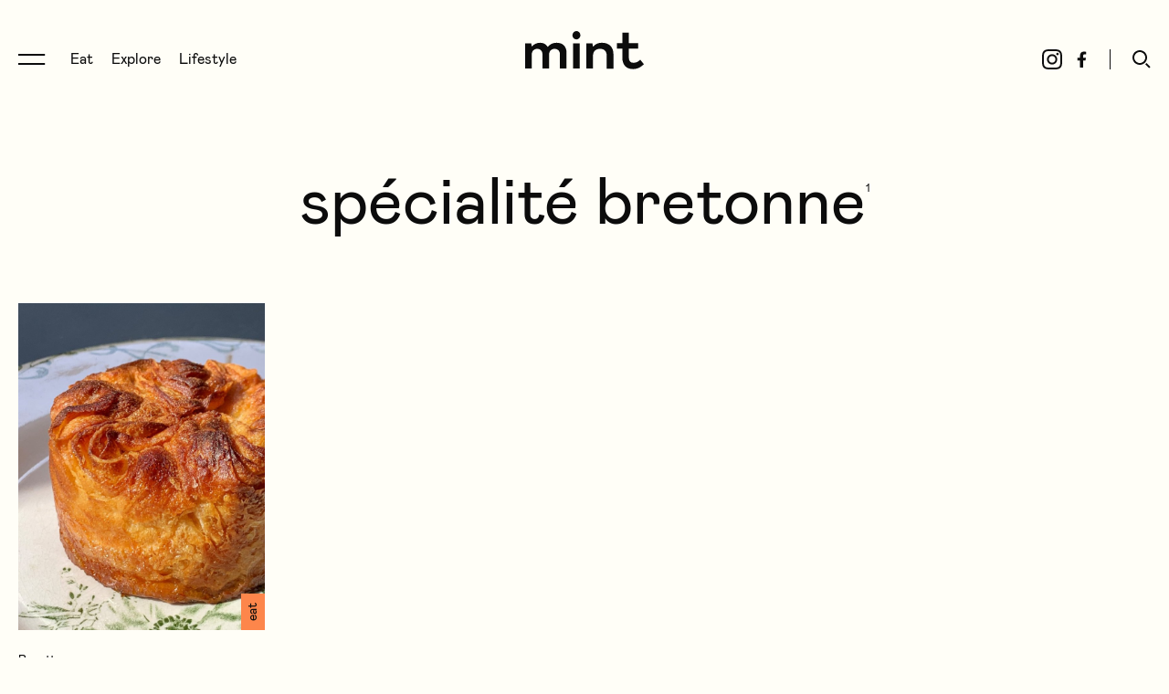

--- FILE ---
content_type: text/html; charset=UTF-8
request_url: https://www.magazine-mint.fr/tag/specialite-bretonne/
body_size: 8641
content:
<!DOCTYPE html>
<html lang="fr"
      class="no-js">
<head>
    <meta charset="UTF-8">
    <meta name="viewport" content="width=device-width, initial-scale=1">
    <title>Tous les articles du tag spécialité bretonne | Mint Magazine</title>
    <link rel="profile" href="http://gmpg.org/xfn/11">

    <link rel="apple-touch-icon" sizes="180x180" href="https://www.magazine-mint.fr/wp-content/themes/mint/img/icon/apple-touch-icon.png">
    <link rel="icon" type="image/png" sizes="32x32" href="https://www.magazine-mint.fr/wp-content/themes/mint/img/icon/favicon-32x32.png">
    <link rel="icon" type="image/png" sizes="16x16" href="https://www.magazine-mint.fr/wp-content/themes/mint/img/icon/favicon-16x16.png">
    <link rel="manifest" href="https://www.magazine-mint.fr/wp-content/themes/mint/img/icon/site.webmanifest">
    <meta name="msapplication-TileColor" content="#ffffff">
    <meta name="theme-color" content="#ffffff">

    <meta name="google-site-verification" content="o0dHOJEvhQ8YoX5_rWUSYzaxRE9mgUNw5pT0qR7B-pc" />
    <link href="https://fonts.googleapis.com/css?family=Source+Serif+Pro&display=swap" rel="stylesheet">
		
<!-- Google Tag Manager for WordPress by gtm4wp.com -->
<script data-cfasync="false" data-pagespeed-no-defer>
	var gtm4wp_datalayer_name = "dataLayer";
	var dataLayer = dataLayer || [];
</script>
<!-- End Google Tag Manager for WordPress by gtm4wp.com --><meta name="description" content="Retrouvez tous les articles tagués spécialité bretonne sur Mint Magazine."/>
<meta name="robots" content="max-snippet:-1, max-image-preview:large, max-video-preview:-1"/>
<link rel="canonical" href="https://www.magazine-mint.fr/tag/specialite-bretonne/" />
<meta property="og:locale" content="fr_FR" />
<meta property="og:type" content="object" />
<meta property="og:title" content="Tous les articles du tag spécialité bretonne | Mint Magazine" />
<meta property="og:description" content="Retrouvez tous les articles tagués spécialité bretonne sur Mint Magazine." />
<meta property="og:url" content="https://www.magazine-mint.fr/tag/specialite-bretonne/" />
<meta property="og:site_name" content="Mint Magazine" />
<meta name="twitter:card" content="summary_large_image" />
<meta name="twitter:description" content="Retrouvez tous les articles tagués spécialité bretonne sur Mint Magazine." />
<meta name="twitter:title" content="Tous les articles du tag spécialité bretonne | Mint Magazine" />
<script type='application/ld+json' class='yoast-schema-graph yoast-schema-graph--main'>{"@context":"https://schema.org","@graph":[{"@type":"Organization","@id":"https://www.magazine-mint.fr/#organization","name":"Mint Magazine","url":"https://www.magazine-mint.fr/","sameAs":["https://www.instagram.com/mint_magazine/?hl=fr"],"logo":{"@type":"ImageObject","@id":"https://www.magazine-mint.fr/#logo","inLanguage":"fr-FR","url":"https://www.magazine-mint.fr/wp-content/uploads/2023/11/logo-mint-2021.png","width":2048,"height":657,"caption":"Mint Magazine"},"image":{"@id":"https://www.magazine-mint.fr/#logo"}},{"@type":"WebSite","@id":"https://www.magazine-mint.fr/#website","url":"https://www.magazine-mint.fr/","name":"Mint Magazine","inLanguage":"fr-FR","description":"Mint est le premier magazine semestriel food, voyage et lifestyle disponible partout en France.","publisher":{"@id":"https://www.magazine-mint.fr/#organization"},"potentialAction":[{"@type":"SearchAction","target":"https://www.magazine-mint.fr/?s={search_term_string}","query-input":"required name=search_term_string"}]},{"@type":"CollectionPage","@id":"https://www.magazine-mint.fr/tag/specialite-bretonne/#webpage","url":"https://www.magazine-mint.fr/tag/specialite-bretonne/","name":"Tous les articles du tag sp\u00e9cialit\u00e9 bretonne | Mint Magazine","isPartOf":{"@id":"https://www.magazine-mint.fr/#website"},"inLanguage":"fr-FR","description":"Retrouvez tous les articles tagu\u00e9s sp\u00e9cialit\u00e9 bretonne sur Mint Magazine.","breadcrumb":{"@id":"https://www.magazine-mint.fr/tag/specialite-bretonne/#breadcrumb"}},{"@type":"BreadcrumbList","@id":"https://www.magazine-mint.fr/tag/specialite-bretonne/#breadcrumb","itemListElement":[{"@type":"ListItem","position":1,"item":{"@type":"WebPage","@id":"https://www.magazine-mint.fr/","url":"https://www.magazine-mint.fr/","name":"Accueil"}},{"@type":"ListItem","position":2,"item":{"@type":"WebPage","@id":"https://www.magazine-mint.fr/tag/specialite-bretonne/","url":"https://www.magazine-mint.fr/tag/specialite-bretonne/","name":"sp\u00e9cialit\u00e9 bretonne"}}]}]}</script>

<!-- Google Tag Manager for WordPress by gtm4wp.com -->
<!-- GTM Container placement set to off -->
<script data-cfasync="false" data-pagespeed-no-defer>
	var dataLayer_content = {"pagePostType":"post","pagePostType2":"tag-post"};
	dataLayer.push( dataLayer_content );
</script>
<script type="text/javascript">
	console.warn && console.warn("[GTM4WP] Google Tag Manager container code placement set to OFF !!!");
	console.warn && console.warn("[GTM4WP] Data layer codes are active but GTM container must be loaded using custom coding !!!");
</script>
<!-- End Google Tag Manager for WordPress by gtm4wp.com --><link rel="stylesheet" type="text/css" href="https://www.magazine-mint.fr/wp-content/themes/mint/generated/607ea1413ca95_style.css"><meta property="og:image" content="https://www.magazine-mint.fr/wp-content/themes/mint/img/share-1.png" /><meta name="twitter:image" content="https://www.magazine-mint.fr/wp-content/themes/mint/img/share-1.png" /><meta name="twitter:card" content="summary_large_image" />    <script>    (function(w) {       w.F = w.F || {};       w.F.CONFIG = {         GA_UA : 'UA-44845573-1',         PATH_URL: '/',         ROOT_URL: 'https://www.magazine-mint.fr/',         THEME_URL: 'https://www.magazine-mint.fr/wp-content/themes/mint/',         AJAX_URL: 'https://www.magazine-mint.fr/wp-admin/admin-ajax.php',         API_URL: 'https://www.magazine-mint.fr/wp-admin/admin-ajax.php',         DEBUG: false,         URL_CGU: "https://www.magazine-mint.fr/politique-de-confidentialite/",         DISABLE_COOKIES: /page speed insights|lighthouse|bot|googlebot|crawler|spider|robot|crawling/i.test(navigator.userAgent || "")       };       w.F.components = {};       w.F._ = {         wW: w.innerWidth,         wH: w.innerHeight,         scrollTop: 0       };       F.breakpoints = {         SMALL_DESKTOP: 1300,         TABLET: 1024,         TABLET_PORTRAIT: 960,         MOBILE: 767};       w.F.isSmallDesktop = function() {         return F._.wW <= F.breakpoints.SMALL_DESKTOP;       };       w.F.isTablet = function() {         return F._.wW <= F.breakpoints.TABLET;       };       w.F.isTabletPortrait = function() {         return F._.wW <= F.breakpoints.TABLET_PORTRAIT;       };       w.F.isMobile = function() {         return F._.wW <= F.breakpoints.MOBILE;       };     })(window); 		</script>
</head>
<body class="archive tag tag-specialite-bretonne tag-2638">
<!-- Meta Pixel Code -->
<script>
    !function(f,b,e,v,n,t,s)
    {if(f.fbq)return;n=f.fbq=function(){n.callMethod?
        n.callMethod.apply(n,arguments):n.queue.push(arguments)};
        if(!f._fbq)f._fbq=n;n.push=n;n.loaded=!0;n.version='2.0';
        n.queue=[];t=b.createElement(e);t.async=!0;
        t.src=v;s=b.getElementsByTagName(e)[0];
        s.parentNode.insertBefore(t,s)}(window, document,'script',
        'https://connect.facebook.net/en_US/fbevents.js');
    fbq('init', '750998675941177');
    fbq('track', 'PageView');
</script>
<noscript><img height="1" width="1" style="display:none" src="https://www.facebook.com/tr?id=750998675941177&ev=PageView&noscript=1"/></noscript>
<!-- End Meta Pixel Code -->

<div id="full-wrapper">
	
    <header data-ref="header" data-component="Header"
            data-component-options='{"initialColor" : "black"}'
            class="header-wrapper header-wrapper--color-black header-wrapper--default">
		<div class="header wrapper wrapper--large wrapper--padded">
    <nav class="header-nav-wrapper inline-list">
        <button aria-label="Ouvrir le menu de navigation" class="burger trigger-js" data-trigger-component="SideNav" data-trigger-action="toggle">
            <svg class=""  width="30" height="12" viewBox="0 0 30 12" fill="none" xmlns="http://www.w3.org/2000/svg">
    <path d="M29.1934 0H0V2H29.1934V0Z" fill="currentColor"/>
    <path d="M29.1934 10H0V12H29.1934V10Z" fill="currentColor"/>
</svg>        </button>

        <ul class="header-nav inline-list">
			<li >
			<a href="https://www.magazine-mint.fr/categorie/eat/" title="Voir tous les articles Eat" data-category-id="2">
				Eat			</a>
		</li>
			<li >
			<a href="https://www.magazine-mint.fr/categorie/explore/" title="Voir tous les articles Explore" data-category-id="3">
				Explore			</a>
		</li>
			<li >
			<a href="https://www.magazine-mint.fr/categorie/lifestyle/" title="Voir tous les articles Lifestyle" data-category-id="4">
				Lifestyle			</a>
		</li>
	</ul>    </nav>

    <a title="Page d'accueil Mint Magazine" aria-label="Page d'accueil Mint Magazine" href="https://www.magazine-mint.fr/" rel="home" class="header-logo image-wrapper">
        <svg class=""  width="130" height="42" viewBox="0 0 130 42" fill="none" xmlns="http://www.w3.org/2000/svg">
    <path d="M0 13.3886H6.62756L7.2603 16.7175H7.73486C9.47084 14.5564 12.4277 12.8372 16.2647 12.8372C20.8399 12.8372 23.4804 15.2213 24.5877 17.273H25.0095C26.64 15.0551 29.7551 12.8372 34.5939 12.8372C40.9578 12.8372 45.3343 16.5513 45.3343 23.8173V41.1228H38.0172V25.204C38.0172 21.4331 35.2713 19.4909 32.2739 19.4909C28.9601 19.4909 26.2669 21.7656 26.2669 25.5933V41.1228H18.9579V25.3703C18.9579 21.5426 16.3174 19.4909 13.2673 19.4909C10.3226 19.4909 7.2603 21.5426 7.2603 25.5365V41.1228H0V13.3886Z" fill="currentColor"/>
    <path d="M52.5379 13.3886H59.7982V41.1188H52.5379V13.3886ZM51.8037 4.60209C51.8037 1.99492 53.8561 0 56.2207 0C58.5367 0 60.4796 1.99492 60.4796 4.60209C60.4796 6.98626 58.5327 9.15147 56.2207 9.15147C53.8561 9.15147 51.8037 6.99031 51.8037 4.60209Z" fill="currentColor"/>
    <path d="M67.0056 13.3886H73.6332L74.2659 16.8838H74.7405C76.5819 14.7226 79.3157 12.8372 84.1545 12.8372C91.9381 12.8372 96.6755 17.4392 96.6755 25.3175V41.1268H89.3625V27.0894C89.3625 21.9319 86.4178 19.4909 81.9967 19.4909C77.6324 19.4909 74.2659 21.9319 74.2659 27.3652V41.1187H67.0056V13.3886Z" fill="currentColor"/>
    <path d="M126.033 31.3793C123.567 33.8851 121.559 34.7488 118.327 34.7488C115.264 34.7488 113.679 32.8552 113.488 28.9708C113.476 28.7154 113.472 28.4559 113.472 28.1842V19.2679H123.664V13.3561H113.528V1.82861H106.589V13.3561H100.468V19.2679H106.406V29.0357C106.406 37.0681 110.734 41.6783 118.282 41.6783C121.953 41.6783 125.409 40.2753 128.507 37.6763L128.516 37.6682C129.023 37.2424 129.517 36.7842 130 36.2936L126.033 31.3793Z" fill="currentColor"/>
</svg>
    </a>

    <div class="header-right inline-list">
        <ul class="social-links inline-list">
                        <li class="social-link-instagram">
                <a rel="noopener" target="_blank" href="https://www.instagram.com/mint_magazine/" aria-label="Suivre Mint Magazine sur Instagram" title="Suivre Mint Magazine sur Instagram">
                    <svg class=""  width="24" height="24" viewBox="0 0 24 24" fill="none" xmlns="http://www.w3.org/2000/svg">
    <path fill-rule="evenodd" clip-rule="evenodd" d="M11.9993 6.35129C8.87954 6.35129 6.35102 8.88025 6.35102 11.9995C6.35102 15.1188 8.87998 17.6478 11.9993 17.6478C15.1185 17.6478 17.6475 15.1188 17.6475 11.9995C17.6475 8.88025 15.119 6.35129 11.9993 6.35129ZM11.9993 15.6659C9.97417 15.6659 8.33288 14.0242 8.33288 11.9995C8.33288 9.97444 9.97461 8.33315 11.9993 8.33315C14.0239 8.33315 15.6656 9.97488 15.6656 11.9995C15.6656 14.0246 14.0244 15.6659 11.9993 15.6659Z" fill="currentColor"/>
    <path d="M19.1913 6.12776C19.1913 6.85673 18.6003 7.44769 17.8713 7.44769C17.1424 7.44769 16.5514 6.85673 16.5514 6.12776C16.5514 5.39878 17.1424 4.80783 17.8713 4.80783C18.6003 4.80783 19.1913 5.39878 19.1913 6.12776Z" fill="currentColor"/>
    <path fill-rule="evenodd" clip-rule="evenodd" d="M11.9996 1C9.01216 1 8.63753 1.01266 7.46431 1.06637C6.2937 1.11964 5.49423 1.30564 4.79432 1.57766C4.07082 1.85885 3.45735 2.23479 2.84607 2.84651C2.23479 3.45779 1.85841 4.07125 1.57766 4.79431C1.30564 5.49423 1.11964 6.2937 1.06637 7.4643C1.01266 8.63752 1 9.01215 1 11.9996C1 14.987 1.01266 15.3616 1.06637 16.5348C1.11964 17.7054 1.30564 18.5049 1.57766 19.2048C1.85885 19.9283 2.23479 20.5418 2.84651 21.1531C3.45823 21.7648 4.07126 22.1407 4.79475 22.4219C5.49423 22.6939 6.29414 22.8799 7.46474 22.9332C8.63797 22.9869 9.0126 22.9996 12 22.9996C14.9874 22.9996 15.3621 22.9869 16.5353 22.9332C17.7059 22.8799 18.5058 22.6939 19.2053 22.4219C19.9288 22.1407 20.5422 21.7648 21.1535 21.1531C21.7653 20.5414 22.1412 19.9283 22.4224 19.2048C22.6944 18.5054 22.8804 17.7054 22.9337 16.5348C22.9874 15.3616 23 14.987 23 11.9996C23 9.01215 22.9874 8.63752 22.9337 7.4643C22.8804 6.2937 22.6944 5.49379 22.4224 4.79431C22.1412 4.07082 21.7653 3.45735 21.1535 2.84607C20.5418 2.23435 19.9288 1.85841 19.2053 1.57722C18.5049 1.30564 17.7055 1.11964 16.5349 1.06637C15.3616 1.01266 14.987 1 11.9996 1ZM11.9996 2.98186C14.9368 2.98186 15.2844 2.99321 16.4445 3.04605C17.5168 3.09495 18.0993 3.27397 18.487 3.4246C19.0005 3.62414 19.3668 3.86254 19.752 4.24721C20.1371 4.63232 20.3755 4.99865 20.5746 5.51213C20.7252 5.89986 20.9042 6.48232 20.9531 7.55468C21.006 8.71437 21.0173 9.06236 21.0173 11.9996C21.0173 14.9368 21.006 15.2843 20.9531 16.4445C20.9042 17.5168 20.7252 18.0993 20.5746 18.487C20.375 19.0005 20.1366 19.3668 19.752 19.7519C19.3668 20.137 19.0005 20.3754 18.487 20.5745C18.0993 20.7252 17.5168 20.9042 16.4445 20.9531C15.2848 21.0059 14.9368 21.0173 11.9996 21.0173C9.06237 21.0173 8.71438 21.0059 7.55469 20.9531C6.48233 20.9042 5.89986 20.7252 5.51213 20.5745C4.99866 20.375 4.63233 20.1366 4.24722 19.7519C3.86211 19.3668 3.62371 19.0005 3.42461 18.487C3.27397 18.0993 3.09495 17.5168 3.04605 16.4445C2.99322 15.2848 2.98186 14.9368 2.98186 11.9996C2.98186 9.06236 2.99322 8.71481 3.04605 7.55468C3.09495 6.48232 3.27397 5.89986 3.42461 5.51213C3.62415 4.99865 3.86255 4.63232 4.24722 4.24721C4.63233 3.86211 4.99866 3.62371 5.51213 3.4246C5.89986 3.27397 6.48233 3.09495 7.55469 3.04605C8.71482 2.99321 9.06237 2.98186 11.9996 2.98186Z" fill="currentColor"/>
</svg>
                </a>
            </li>
                        <li class="social-link-facebook">
                <a rel="noopener" target="_blank" href="https://www.facebook.com/magazinemint/" aria-label="Suivre Mint Magazine sur Facebook" title="Suivre Mint Magazine sur Facebook">
                    <svg class=""  width="11" height="18" viewBox="0 0 11 18" fill="none" xmlns="http://www.w3.org/2000/svg">
    <path d="M9.55508 10.2694L10.0388 7.12621H7.01292V5.08653C7.01292 4.22661 7.43569 3.38835 8.79094 3.38835H10.1666V0.712379C10.1666 0.712379 8.91815 0.5 7.72442 0.5C5.23234 0.5 3.60348 2.00534 3.60348 4.73058V7.12621H0.833313V10.2694H3.60348V17.8679C4.15901 17.9548 4.72817 18 5.3082 18C5.88823 18 6.45739 17.9548 7.01292 17.8679V10.2694H9.55508Z" fill="currentColor"/>
</svg>
                </a>
            </li>
                    </ul>

        <button aria-label="Ouvrir le formulaire de recherche" class="toggle-search trigger-js" data-trigger-component="SearchOverlay" data-trigger-action="toggle">
            <svg class=""  width="20" height="20" viewBox="0 0 20 20" fill="none" xmlns="http://www.w3.org/2000/svg">
    <path fill-rule="evenodd" clip-rule="evenodd" d="M16 8C16 12.4183 12.4183 16 8 16C3.58172 16 0 12.4183 0 8C0 3.58172 3.58172 0 8 0C12.4183 0 16 3.58172 16 8ZM14 8C14 11.3137 11.3137 14 8 14C4.68629 14 2 11.3137 2 8C2 4.68629 4.68629 2 8 2C11.3137 2 14 4.68629 14 8Z" fill="currentColor"/>
    <path d="M15.4142 14.0001L14 15.4143L18.2426 19.6569L19.6569 18.2427L15.4142 14.0001Z" fill="currentColor"/>
</svg>        </button>
    </div>
</div>    </header>
    <div class="header-wrapper header-wrapper--fixed" data-component="StickyHeader" data-ref="sticky">
		<div class="header wrapper wrapper--large wrapper--padded">
    <nav class="header-nav-wrapper inline-list">
        <button aria-label="Ouvrir le menu de navigation" class="burger trigger-js" data-trigger-component="SideNav" data-trigger-action="toggle">
            <svg class=""  width="30" height="12" viewBox="0 0 30 12" fill="none" xmlns="http://www.w3.org/2000/svg">
    <path d="M29.1934 0H0V2H29.1934V0Z" fill="currentColor"/>
    <path d="M29.1934 10H0V12H29.1934V10Z" fill="currentColor"/>
</svg>        </button>

        <ul class="header-nav inline-list">
			<li >
			<a href="https://www.magazine-mint.fr/categorie/eat/" title="Voir tous les articles Eat" data-category-id="2">
				Eat			</a>
		</li>
			<li >
			<a href="https://www.magazine-mint.fr/categorie/explore/" title="Voir tous les articles Explore" data-category-id="3">
				Explore			</a>
		</li>
			<li >
			<a href="https://www.magazine-mint.fr/categorie/lifestyle/" title="Voir tous les articles Lifestyle" data-category-id="4">
				Lifestyle			</a>
		</li>
	</ul>    </nav>

    <a title="Page d'accueil Mint Magazine" aria-label="Page d'accueil Mint Magazine" href="https://www.magazine-mint.fr/" rel="home" class="header-logo image-wrapper">
        <svg class=""  width="130" height="42" viewBox="0 0 130 42" fill="none" xmlns="http://www.w3.org/2000/svg">
    <path d="M0 13.3886H6.62756L7.2603 16.7175H7.73486C9.47084 14.5564 12.4277 12.8372 16.2647 12.8372C20.8399 12.8372 23.4804 15.2213 24.5877 17.273H25.0095C26.64 15.0551 29.7551 12.8372 34.5939 12.8372C40.9578 12.8372 45.3343 16.5513 45.3343 23.8173V41.1228H38.0172V25.204C38.0172 21.4331 35.2713 19.4909 32.2739 19.4909C28.9601 19.4909 26.2669 21.7656 26.2669 25.5933V41.1228H18.9579V25.3703C18.9579 21.5426 16.3174 19.4909 13.2673 19.4909C10.3226 19.4909 7.2603 21.5426 7.2603 25.5365V41.1228H0V13.3886Z" fill="currentColor"/>
    <path d="M52.5379 13.3886H59.7982V41.1188H52.5379V13.3886ZM51.8037 4.60209C51.8037 1.99492 53.8561 0 56.2207 0C58.5367 0 60.4796 1.99492 60.4796 4.60209C60.4796 6.98626 58.5327 9.15147 56.2207 9.15147C53.8561 9.15147 51.8037 6.99031 51.8037 4.60209Z" fill="currentColor"/>
    <path d="M67.0056 13.3886H73.6332L74.2659 16.8838H74.7405C76.5819 14.7226 79.3157 12.8372 84.1545 12.8372C91.9381 12.8372 96.6755 17.4392 96.6755 25.3175V41.1268H89.3625V27.0894C89.3625 21.9319 86.4178 19.4909 81.9967 19.4909C77.6324 19.4909 74.2659 21.9319 74.2659 27.3652V41.1187H67.0056V13.3886Z" fill="currentColor"/>
    <path d="M126.033 31.3793C123.567 33.8851 121.559 34.7488 118.327 34.7488C115.264 34.7488 113.679 32.8552 113.488 28.9708C113.476 28.7154 113.472 28.4559 113.472 28.1842V19.2679H123.664V13.3561H113.528V1.82861H106.589V13.3561H100.468V19.2679H106.406V29.0357C106.406 37.0681 110.734 41.6783 118.282 41.6783C121.953 41.6783 125.409 40.2753 128.507 37.6763L128.516 37.6682C129.023 37.2424 129.517 36.7842 130 36.2936L126.033 31.3793Z" fill="currentColor"/>
</svg>
    </a>

    <div class="header-right inline-list">
        <ul class="social-links inline-list">
                        <li class="social-link-instagram">
                <a rel="noopener" target="_blank" href="https://www.instagram.com/mint_magazine/" aria-label="Suivre Mint Magazine sur Instagram" title="Suivre Mint Magazine sur Instagram">
                    <svg class=""  width="24" height="24" viewBox="0 0 24 24" fill="none" xmlns="http://www.w3.org/2000/svg">
    <path fill-rule="evenodd" clip-rule="evenodd" d="M11.9993 6.35129C8.87954 6.35129 6.35102 8.88025 6.35102 11.9995C6.35102 15.1188 8.87998 17.6478 11.9993 17.6478C15.1185 17.6478 17.6475 15.1188 17.6475 11.9995C17.6475 8.88025 15.119 6.35129 11.9993 6.35129ZM11.9993 15.6659C9.97417 15.6659 8.33288 14.0242 8.33288 11.9995C8.33288 9.97444 9.97461 8.33315 11.9993 8.33315C14.0239 8.33315 15.6656 9.97488 15.6656 11.9995C15.6656 14.0246 14.0244 15.6659 11.9993 15.6659Z" fill="currentColor"/>
    <path d="M19.1913 6.12776C19.1913 6.85673 18.6003 7.44769 17.8713 7.44769C17.1424 7.44769 16.5514 6.85673 16.5514 6.12776C16.5514 5.39878 17.1424 4.80783 17.8713 4.80783C18.6003 4.80783 19.1913 5.39878 19.1913 6.12776Z" fill="currentColor"/>
    <path fill-rule="evenodd" clip-rule="evenodd" d="M11.9996 1C9.01216 1 8.63753 1.01266 7.46431 1.06637C6.2937 1.11964 5.49423 1.30564 4.79432 1.57766C4.07082 1.85885 3.45735 2.23479 2.84607 2.84651C2.23479 3.45779 1.85841 4.07125 1.57766 4.79431C1.30564 5.49423 1.11964 6.2937 1.06637 7.4643C1.01266 8.63752 1 9.01215 1 11.9996C1 14.987 1.01266 15.3616 1.06637 16.5348C1.11964 17.7054 1.30564 18.5049 1.57766 19.2048C1.85885 19.9283 2.23479 20.5418 2.84651 21.1531C3.45823 21.7648 4.07126 22.1407 4.79475 22.4219C5.49423 22.6939 6.29414 22.8799 7.46474 22.9332C8.63797 22.9869 9.0126 22.9996 12 22.9996C14.9874 22.9996 15.3621 22.9869 16.5353 22.9332C17.7059 22.8799 18.5058 22.6939 19.2053 22.4219C19.9288 22.1407 20.5422 21.7648 21.1535 21.1531C21.7653 20.5414 22.1412 19.9283 22.4224 19.2048C22.6944 18.5054 22.8804 17.7054 22.9337 16.5348C22.9874 15.3616 23 14.987 23 11.9996C23 9.01215 22.9874 8.63752 22.9337 7.4643C22.8804 6.2937 22.6944 5.49379 22.4224 4.79431C22.1412 4.07082 21.7653 3.45735 21.1535 2.84607C20.5418 2.23435 19.9288 1.85841 19.2053 1.57722C18.5049 1.30564 17.7055 1.11964 16.5349 1.06637C15.3616 1.01266 14.987 1 11.9996 1ZM11.9996 2.98186C14.9368 2.98186 15.2844 2.99321 16.4445 3.04605C17.5168 3.09495 18.0993 3.27397 18.487 3.4246C19.0005 3.62414 19.3668 3.86254 19.752 4.24721C20.1371 4.63232 20.3755 4.99865 20.5746 5.51213C20.7252 5.89986 20.9042 6.48232 20.9531 7.55468C21.006 8.71437 21.0173 9.06236 21.0173 11.9996C21.0173 14.9368 21.006 15.2843 20.9531 16.4445C20.9042 17.5168 20.7252 18.0993 20.5746 18.487C20.375 19.0005 20.1366 19.3668 19.752 19.7519C19.3668 20.137 19.0005 20.3754 18.487 20.5745C18.0993 20.7252 17.5168 20.9042 16.4445 20.9531C15.2848 21.0059 14.9368 21.0173 11.9996 21.0173C9.06237 21.0173 8.71438 21.0059 7.55469 20.9531C6.48233 20.9042 5.89986 20.7252 5.51213 20.5745C4.99866 20.375 4.63233 20.1366 4.24722 19.7519C3.86211 19.3668 3.62371 19.0005 3.42461 18.487C3.27397 18.0993 3.09495 17.5168 3.04605 16.4445C2.99322 15.2848 2.98186 14.9368 2.98186 11.9996C2.98186 9.06236 2.99322 8.71481 3.04605 7.55468C3.09495 6.48232 3.27397 5.89986 3.42461 5.51213C3.62415 4.99865 3.86255 4.63232 4.24722 4.24721C4.63233 3.86211 4.99866 3.62371 5.51213 3.4246C5.89986 3.27397 6.48233 3.09495 7.55469 3.04605C8.71482 2.99321 9.06237 2.98186 11.9996 2.98186Z" fill="currentColor"/>
</svg>
                </a>
            </li>
                        <li class="social-link-facebook">
                <a rel="noopener" target="_blank" href="https://www.facebook.com/magazinemint/" aria-label="Suivre Mint Magazine sur Facebook" title="Suivre Mint Magazine sur Facebook">
                    <svg class=""  width="11" height="18" viewBox="0 0 11 18" fill="none" xmlns="http://www.w3.org/2000/svg">
    <path d="M9.55508 10.2694L10.0388 7.12621H7.01292V5.08653C7.01292 4.22661 7.43569 3.38835 8.79094 3.38835H10.1666V0.712379C10.1666 0.712379 8.91815 0.5 7.72442 0.5C5.23234 0.5 3.60348 2.00534 3.60348 4.73058V7.12621H0.833313V10.2694H3.60348V17.8679C4.15901 17.9548 4.72817 18 5.3082 18C5.88823 18 6.45739 17.9548 7.01292 17.8679V10.2694H9.55508Z" fill="currentColor"/>
</svg>
                </a>
            </li>
                    </ul>

        <button aria-label="Ouvrir le formulaire de recherche" class="toggle-search trigger-js" data-trigger-component="SearchOverlay" data-trigger-action="toggle">
            <svg class=""  width="20" height="20" viewBox="0 0 20 20" fill="none" xmlns="http://www.w3.org/2000/svg">
    <path fill-rule="evenodd" clip-rule="evenodd" d="M16 8C16 12.4183 12.4183 16 8 16C3.58172 16 0 12.4183 0 8C0 3.58172 3.58172 0 8 0C12.4183 0 16 3.58172 16 8ZM14 8C14 11.3137 11.3137 14 8 14C4.68629 14 2 11.3137 2 8C2 4.68629 4.68629 2 8 2C11.3137 2 14 4.68629 14 8Z" fill="currentColor"/>
    <path d="M15.4142 14.0001L14 15.4143L18.2426 19.6569L19.6569 18.2427L15.4142 14.0001Z" fill="currentColor"/>
</svg>        </button>
    </div>
</div>    </div>
	<nav class="side-nav-wrapper" data-component="SideNav" data-ref="SideNav" data-component-options='{"closeOnOutsideClick" : true, "overlayName" : "side-nav-open"}'>
	<div class="side-nav-top">
		<button class="close trigger-js" data-trigger-component="SideNav" data-trigger-action="hide" aria-label="Fermer la navigation">
			<svg class=""  width="19" height="19" viewBox="0 0 19 19" fill="none" xmlns="http://www.w3.org/2000/svg">
    <rect y="16.9706" width="24" height="2" transform="rotate(-45 0 16.9706)" fill="currentColor"/>
    <rect x="1.41406" width="24" height="2" transform="rotate(45 1.41406 0)" fill="currentColor"/>
</svg>		</button>
		<a title="Page d'accueil Mint Magazine" href="https://www.magazine-mint.fr/" class="side-nav-logo image-wrapper">
			<svg class=""  width="130" height="42" viewBox="0 0 130 42" fill="none" xmlns="http://www.w3.org/2000/svg">
    <path d="M0 13.3886H6.62756L7.2603 16.7175H7.73486C9.47084 14.5564 12.4277 12.8372 16.2647 12.8372C20.8399 12.8372 23.4804 15.2213 24.5877 17.273H25.0095C26.64 15.0551 29.7551 12.8372 34.5939 12.8372C40.9578 12.8372 45.3343 16.5513 45.3343 23.8173V41.1228H38.0172V25.204C38.0172 21.4331 35.2713 19.4909 32.2739 19.4909C28.9601 19.4909 26.2669 21.7656 26.2669 25.5933V41.1228H18.9579V25.3703C18.9579 21.5426 16.3174 19.4909 13.2673 19.4909C10.3226 19.4909 7.2603 21.5426 7.2603 25.5365V41.1228H0V13.3886Z" fill="currentColor"/>
    <path d="M52.5379 13.3886H59.7982V41.1188H52.5379V13.3886ZM51.8037 4.60209C51.8037 1.99492 53.8561 0 56.2207 0C58.5367 0 60.4796 1.99492 60.4796 4.60209C60.4796 6.98626 58.5327 9.15147 56.2207 9.15147C53.8561 9.15147 51.8037 6.99031 51.8037 4.60209Z" fill="currentColor"/>
    <path d="M67.0056 13.3886H73.6332L74.2659 16.8838H74.7405C76.5819 14.7226 79.3157 12.8372 84.1545 12.8372C91.9381 12.8372 96.6755 17.4392 96.6755 25.3175V41.1268H89.3625V27.0894C89.3625 21.9319 86.4178 19.4909 81.9967 19.4909C77.6324 19.4909 74.2659 21.9319 74.2659 27.3652V41.1187H67.0056V13.3886Z" fill="currentColor"/>
    <path d="M126.033 31.3793C123.567 33.8851 121.559 34.7488 118.327 34.7488C115.264 34.7488 113.679 32.8552 113.488 28.9708C113.476 28.7154 113.472 28.4559 113.472 28.1842V19.2679H123.664V13.3561H113.528V1.82861H106.589V13.3561H100.468V19.2679H106.406V29.0357C106.406 37.0681 110.734 41.6783 118.282 41.6783C121.953 41.6783 125.409 40.2753 128.507 37.6763L128.516 37.6682C129.023 37.2424 129.517 36.7842 130 36.2936L126.033 31.3793Z" fill="currentColor"/>
</svg>
		</a>
	</div>

	<div class="full scroller-wrapper">
		<div class="scroller">
			<div class="side-nav-item side-nav-item--categories">
				<ul class="">
			<li >
			<a href="https://www.magazine-mint.fr/categorie/eat/" title="Voir tous les articles Eat" data-category-id="2">
				Eat<sup>1132</sup>
							</a>
		</li>
			<li >
			<a href="https://www.magazine-mint.fr/categorie/explore/" title="Voir tous les articles Explore" data-category-id="3">
				Explore<sup>423</sup>
							</a>
		</li>
			<li >
			<a href="https://www.magazine-mint.fr/categorie/lifestyle/" title="Voir tous les articles Lifestyle" data-category-id="4">
				Lifestyle<sup>500</sup>
							</a>
		</li>
	</ul>			</div>

			<div class="side-nav-item side-nav-item--menu title-4">
				<ul id="menu-main-nav" class="main-menu"><li class="menu-item menu-item-type-post_type menu-item-object-page menu-item-185"><a href="https://www.magazine-mint.fr/magazines/">Magazine</a></li>
<li class="menu-item menu-item-type-custom menu-item-object-custom menu-item-55615"><a target="_blank" rel="noopener noreferrer" href="https://mailchi.mp/magazine-mint.fr/s-inscrie-a-la-newsletter">Newsletter</a></li>
<li class="menu-item menu-item-type-post_type menu-item-object-page menu-item-177"><a href="https://www.magazine-mint.fr/studio/">Studio</a></li>
</ul>			</div>

			<div class="side-nav-item side-nav-item--social">
				<ul>
			<li>
			<a target="_blank" href="https://www.facebook.com/magazinemint/" rel="noopener"
               aria-label="Suivre Mint Magazine sur Facebook" title="Suivre Mint Magazine sur Facebook">
				facebook			</a>
		</li>
			<li>
			<a target="_blank" href="https://www.instagram.com/mint_magazine/" rel="noopener"
               aria-label="Suivre Mint Magazine sur Instagram" title="Suivre Mint Magazine sur Instagram">
				instagram			</a>
		</li>
			<li>
			<a target="_blank" href="https://go.mapstr.com/je5Fqa5nJ5" rel="noopener"
               aria-label="Suivre Mint Magazine sur Mapstr" title="Suivre Mint Magazine sur Mapstr">
				mapstr			</a>
		</li>
	</ul>			</div>

			<div class="side-nav-item side-nav-item--newsletter">
				<form data-component="NewsletterForm" class="newsletter-form newsletter-form--popin">
    <div class="wrapper wrapper--medium wrapper--padded">
        <div class="newsletter-form-inner">
            <h6 class="card">Newsletter</h6>
            <h4>Chaque semaine, un&nbsp;contenu inédit dans votre boîte mail</h4>

            <div class="newsletter-form-input">
                <label aria-label="Votre email">
                    <input id="email" type="email" placeholder="Votre email" name="email" required>
                </label>
                <button aria-label="S'abonner à la newsletter Mint" type="submit" class="btn--w-loader arrow-right">
                    <svg class=""  width="17" height="13" viewBox="0 0 17 13" fill="none" xmlns="http://www.w3.org/2000/svg">
    <path d="M17 6.5L10.3218 13L8.98611 11.7L13.3172 7.48457L-1.42517e-06 7.48457L-1.26445e-06 5.6461L13.4514 5.6461L8.98611 1.3L10.3218 1.32352e-06L17 6.5Z" fill="currentColor"/>
</svg><span class="loader  loader--v-small">
    <svg class="loader-circular" viewBox="25 25 50 50">
        <circle class="loader-path" cx="50" cy="50" r="20" fill="none" stroke-width="2" stroke-miterlimit="10"/>
    </svg>
</span>
                </button>
            </div>
            <div class="newsletter-form-checkbox">
                <label class="checkbox-wrapper">
                    <input type="checkbox" name="privacy" required>
                    <span class="checkbox-checkmark"></span>
                    <span class="checkbox-label">
                    En fournissant votre adresse e-mail, vous reconnaissez avoir pris connaissance de <a href="https://www.magazine-mint.fr/politique-de-confidentialite/" target="_blank">la politique de confidentialité</a>.
                </span>

                </label>
            </div>
        </div>
        <div class="newsletter-form-illustration full" data-bkg-desktop="https://www.magazine-mint.fr/wp-content/themes/mint/img/illustration-newsletter-zoe-lab.png" data-component="LazyImage">

        </div>
    </div>
</form>			</div>
		</div>
	</div>
</nav>	<div class="search-overlay-wrapper" data-component="SearchOverlay" data-ref="SearchOverlay" data-component-options='{"closeOnOutsideClick" : false, "overlayName" : "search-overlay-open"}'>
    <div class="fixed-background"></div>
    <div class="full scroller-wrapper">
        <div class="scroller">
            <div class="wrapper wrapper--large wrapper--padded">
                <div class="search-bar-wrapper">
    <form method="get" action="/" autocomplete="off" class="search-form">
        <input type="text" name="s" placeholder="Rechercher..." value="">
        <button class="btn--w-loader submit-button" aria-label="Rechercher">
            <svg class=""  width="20" height="20" viewBox="0 0 20 20" fill="none" xmlns="http://www.w3.org/2000/svg">
    <path fill-rule="evenodd" clip-rule="evenodd" d="M16 8C16 12.4183 12.4183 16 8 16C3.58172 16 0 12.4183 0 8C0 3.58172 3.58172 0 8 0C12.4183 0 16 3.58172 16 8ZM14 8C14 11.3137 11.3137 14 8 14C4.68629 14 2 11.3137 2 8C2 4.68629 4.68629 2 8 2C11.3137 2 14 4.68629 14 8Z" fill="currentColor"/>
    <path d="M15.4142 14.0001L14 15.4143L18.2426 19.6569L19.6569 18.2427L15.4142 14.0001Z" fill="currentColor"/>
</svg><span class="loader  loader--v-small ">
    <svg class="loader-circular" viewBox="25 25 50 50">
        <circle class="loader-path" cx="50" cy="50" r="20" fill="none" stroke-width="2" stroke-miterlimit="10"/>
    </svg>
</span>
        </button>
    </form>
</div>                <div class="search-results-wrapper">

                </div>
            </div>
        </div>
    </div>
</div>    <main id="page">

        <div id="content">
<div class="archive-wrapper">
	<div class="wrapper wrapper--large wrapper--padded page-wrapper">
        <header class="archive-header archive-header--tag center">

	<div class="archive-header-title">
		<h1>
			<span>Tous les articles du tag </span>
			spécialité bretonne<sup>1</sup>
		</h1>
	</div>

</header>
<div class="post-grid-list"><div class="row-grid row-grid--4"><div  class="post-grid-list-item post-grid-list-item--portrait">
	<a class="full" title="Lire l'article Le kouign amann de Telescope Café" href="https://www.magazine-mint.fr/articles/kouign-amann/"></a>
	<div class="image-wrapper ratio-wrapper">
                                    <div data-component="LazyImage" class="full bkg-cover"
                     data-bkg-desktop="https://www.magazine-mint.fr/wp-content/uploads/2020/06/18-e1591104021669-790x1000.jpg" >
                </div>
            	        <div class="term-list  term-list--default term-list--category">
			<a class="term-list-item category-bkg--2 term-list-item--2" href="https://www.magazine-mint.fr/categorie/eat/">
			Eat		</a>
	</div>
    </div>
	<div class="term-list  term-list--small term-list--slash term-list--category">
			<a class="term-list-item category-bkg--28 term-list-item--28" href="https://www.magazine-mint.fr/categorie/eat/recettes/">
			Recettes		</a>
	</div>
    <h3 class="title border-bottom-color--2">
        Le kouign amann de Telescope Café    </h3>
</div></div></div>	</div>
</div>

        </div>    </main>
    <form data-component="NewsletterForm" class="newsletter-form newsletter-form--footer">
    <div class="wrapper wrapper--medium wrapper--padded">
        <div class="newsletter-form-inner">
            <h6 class="card">Newsletter</h6>
            <h4>Chaque semaine, un&nbsp;contenu inédit dans votre boîte mail</h4>

            <div class="newsletter-form-input">
                <label aria-label="Votre email">
                    <input id="email" type="email" placeholder="Votre email" name="email" required>
                </label>
                <button aria-label="S'abonner à la newsletter Mint" type="submit" class="btn--w-loader arrow-right">
                    <svg class=""  width="17" height="13" viewBox="0 0 17 13" fill="none" xmlns="http://www.w3.org/2000/svg">
    <path d="M17 6.5L10.3218 13L8.98611 11.7L13.3172 7.48457L-1.42517e-06 7.48457L-1.26445e-06 5.6461L13.4514 5.6461L8.98611 1.3L10.3218 1.32352e-06L17 6.5Z" fill="currentColor"/>
</svg><span class="loader  loader--v-small">
    <svg class="loader-circular" viewBox="25 25 50 50">
        <circle class="loader-path" cx="50" cy="50" r="20" fill="none" stroke-width="2" stroke-miterlimit="10"/>
    </svg>
</span>
                </button>
            </div>
            <div class="newsletter-form-checkbox">
                <label class="checkbox-wrapper">
                    <input type="checkbox" name="privacy" required>
                    <span class="checkbox-checkmark"></span>
                    <span class="checkbox-label">
                    En fournissant votre adresse e-mail, vous reconnaissez avoir pris connaissance de <a href="https://www.magazine-mint.fr/politique-de-confidentialite/" target="_blank">la politique de confidentialité</a>.
                </span>

                </label>
            </div>
        </div>
        <div class="newsletter-form-illustration full" data-bkg-desktop="https://www.magazine-mint.fr/wp-content/themes/mint/img/illustration-newsletter-zoe-lab.png" data-component="LazyImage">

        </div>
    </div>
</form><footer class="footer-wrapper">
	<div class="footer wrapper wrapper--large wrapper--padded clearfix">
		<div class="footer-left mag-push center" data-component="LazyImage">
			<div class="footer-left-top">
				<svg class=""  width="130" height="42" viewBox="0 0 130 42" fill="none" xmlns="http://www.w3.org/2000/svg">
    <path d="M0 13.3886H6.62756L7.2603 16.7175H7.73486C9.47084 14.5564 12.4277 12.8372 16.2647 12.8372C20.8399 12.8372 23.4804 15.2213 24.5877 17.273H25.0095C26.64 15.0551 29.7551 12.8372 34.5939 12.8372C40.9578 12.8372 45.3343 16.5513 45.3343 23.8173V41.1228H38.0172V25.204C38.0172 21.4331 35.2713 19.4909 32.2739 19.4909C28.9601 19.4909 26.2669 21.7656 26.2669 25.5933V41.1228H18.9579V25.3703C18.9579 21.5426 16.3174 19.4909 13.2673 19.4909C10.3226 19.4909 7.2603 21.5426 7.2603 25.5365V41.1228H0V13.3886Z" fill="currentColor"/>
    <path d="M52.5379 13.3886H59.7982V41.1188H52.5379V13.3886ZM51.8037 4.60209C51.8037 1.99492 53.8561 0 56.2207 0C58.5367 0 60.4796 1.99492 60.4796 4.60209C60.4796 6.98626 58.5327 9.15147 56.2207 9.15147C53.8561 9.15147 51.8037 6.99031 51.8037 4.60209Z" fill="currentColor"/>
    <path d="M67.0056 13.3886H73.6332L74.2659 16.8838H74.7405C76.5819 14.7226 79.3157 12.8372 84.1545 12.8372C91.9381 12.8372 96.6755 17.4392 96.6755 25.3175V41.1268H89.3625V27.0894C89.3625 21.9319 86.4178 19.4909 81.9967 19.4909C77.6324 19.4909 74.2659 21.9319 74.2659 27.3652V41.1187H67.0056V13.3886Z" fill="currentColor"/>
    <path d="M126.033 31.3793C123.567 33.8851 121.559 34.7488 118.327 34.7488C115.264 34.7488 113.679 32.8552 113.488 28.9708C113.476 28.7154 113.472 28.4559 113.472 28.1842V19.2679H123.664V13.3561H113.528V1.82861H106.589V13.3561H100.468V19.2679H106.406V29.0357C106.406 37.0681 110.734 41.6783 118.282 41.6783C121.953 41.6783 125.409 40.2753 128.507 37.6763L128.516 37.6682C129.023 37.2424 129.517 36.7842 130 36.2936L126.033 31.3793Z" fill="currentColor"/>
</svg>
			</div>
			<div class="footer-left-bottom">
				<a class="mag-push-left" href="https://www.magazine-mint.fr/magazines/hors-serie-10ans/" title="Lire le dernier numéro de Mint Magazine">
					<span  class="ratio-wrapper bkg-cover mag-push-image ratio-wrapper--magazine" data-bkg-desktop="https://www.magazine-mint.fr/wp-content/uploads/2024/01/mint-10ans-ok-web-1000px-768x1084.jpg" >
											</span>

					<span class="extra-small">Lire le dernier numéro</span>
				</a>
				<div class="mag-push-content">
					<svg class=""  width="130" height="42" viewBox="0 0 130 42" fill="none" xmlns="http://www.w3.org/2000/svg">
    <path d="M0 13.3886H6.62756L7.2603 16.7175H7.73486C9.47084 14.5564 12.4277 12.8372 16.2647 12.8372C20.8399 12.8372 23.4804 15.2213 24.5877 17.273H25.0095C26.64 15.0551 29.7551 12.8372 34.5939 12.8372C40.9578 12.8372 45.3343 16.5513 45.3343 23.8173V41.1228H38.0172V25.204C38.0172 21.4331 35.2713 19.4909 32.2739 19.4909C28.9601 19.4909 26.2669 21.7656 26.2669 25.5933V41.1228H18.9579V25.3703C18.9579 21.5426 16.3174 19.4909 13.2673 19.4909C10.3226 19.4909 7.2603 21.5426 7.2603 25.5365V41.1228H0V13.3886Z" fill="currentColor"/>
    <path d="M52.5379 13.3886H59.7982V41.1188H52.5379V13.3886ZM51.8037 4.60209C51.8037 1.99492 53.8561 0 56.2207 0C58.5367 0 60.4796 1.99492 60.4796 4.60209C60.4796 6.98626 58.5327 9.15147 56.2207 9.15147C53.8561 9.15147 51.8037 6.99031 51.8037 4.60209Z" fill="currentColor"/>
    <path d="M67.0056 13.3886H73.6332L74.2659 16.8838H74.7405C76.5819 14.7226 79.3157 12.8372 84.1545 12.8372C91.9381 12.8372 96.6755 17.4392 96.6755 25.3175V41.1268H89.3625V27.0894C89.3625 21.9319 86.4178 19.4909 81.9967 19.4909C77.6324 19.4909 74.2659 21.9319 74.2659 27.3652V41.1187H67.0056V13.3886Z" fill="currentColor"/>
    <path d="M126.033 31.3793C123.567 33.8851 121.559 34.7488 118.327 34.7488C115.264 34.7488 113.679 32.8552 113.488 28.9708C113.476 28.7154 113.472 28.4559 113.472 28.1842V19.2679H123.664V13.3561H113.528V1.82861H106.589V13.3561H100.468V19.2679H106.406V29.0357C106.406 37.0681 110.734 41.6783 118.282 41.6783C121.953 41.6783 125.409 40.2753 128.507 37.6763L128.516 37.6682C129.023 37.2424 129.517 36.7842 130 36.2936L126.033 31.3793Z" fill="currentColor"/>
</svg>
					<p>Mint est le premier magazine food et voyage gratuit, disponible partout en France et sur abonnement.</p>
					<a class="btn btn--white btn--small" title="Consulter les offres d'abonnements au Magazine Mint" href="">
						Recevoir Mint
					</a>
				</div>
			</div>
		</div>

		<nav class="footer-right">
			<div class="footer-right-col">
				<h6>Thématique</h6>
				<ul class="">
			<li >
			<a href="https://www.magazine-mint.fr/categorie/eat/" title="Voir tous les articles Eat" data-category-id="2">
				Eat			</a>
		</li>
			<li >
			<a href="https://www.magazine-mint.fr/categorie/explore/" title="Voir tous les articles Explore" data-category-id="3">
				Explore			</a>
		</li>
			<li >
			<a href="https://www.magazine-mint.fr/categorie/lifestyle/" title="Voir tous les articles Lifestyle" data-category-id="4">
				Lifestyle			</a>
		</li>
	</ul>			</div>
			<div class="footer-right-col footer-right-col--social">
				<h6>Social</h6>
				<ul>
			<li>
			<a target="_blank" href="https://www.facebook.com/magazinemint/" rel="noopener"
               aria-label="Suivre Mint Magazine sur Facebook" title="Suivre Mint Magazine sur Facebook">
				facebook			</a>
		</li>
			<li>
			<a target="_blank" href="https://www.instagram.com/mint_magazine/" rel="noopener"
               aria-label="Suivre Mint Magazine sur Instagram" title="Suivre Mint Magazine sur Instagram">
				instagram			</a>
		</li>
			<li>
			<a target="_blank" href="https://go.mapstr.com/je5Fqa5nJ5" rel="noopener"
               aria-label="Suivre Mint Magazine sur Mapstr" title="Suivre Mint Magazine sur Mapstr">
				mapstr			</a>
		</li>
	</ul>			</div>
							<div class="footer-right-col">
					<h6>Services</h6>
					<ul id="menu-footer-services" class="footer-menu"><li class="menu-item menu-item-type-post_type menu-item-object-page menu-item-186"><a href="https://www.magazine-mint.fr/magazines/">Magazine</a></li>
<li class="menu-item menu-item-type-post_type menu-item-object-page menu-item-175"><a href="https://www.magazine-mint.fr/studio/">Studio</a></li>
<li class="menu-item menu-item-type-custom menu-item-object-custom menu-item-29101"><a target="_blank" rel="noopener noreferrer" href="https://mailchi.mp/magazine-mint.fr/s-inscrie-a-la-newsletter">Newsletter</a></li>
</ul>				</div>
							<div class="footer-right-col">
					<h6>Infos</h6>
					<ul id="menu-footer-infos" class="footer-menu"><li class="menu-item menu-item-type-post_type menu-item-object-page menu-item-290"><a href="https://www.magazine-mint.fr/contact/">Contact</a></li>
<li class="menu-item menu-item-type-custom menu-item-object-custom menu-item-15788"><a href="https://www.magazine-mint.fr/abonnement/#offre-abonnement-3">Distribution</a></li>
<li class="menu-item menu-item-type-post_type menu-item-object-page menu-item-288"><a href="https://www.magazine-mint.fr/jobs/">Jobs</a></li>
</ul>				</div>
					</nav>


		<div class="footer-small">
			2026 &copy; Mint Magazine <ul id="menu-footer-small" class="footer-menu"><li class="menu-item menu-item-type-post_type menu-item-object-page menu-item-privacy-policy menu-item-17966"><a href="https://www.magazine-mint.fr/politique-de-confidentialite/">Politique de confidentialité</a></li>
<li class="menu-item menu-item-type-post_type menu-item-object-page menu-item-18218"><a href="https://www.magazine-mint.fr/mentions-legales/">Mentions légales</a></li>
<li class="menu-item menu-item-type-post_type menu-item-object-page menu-item-294"><a href="https://www.magazine-mint.fr/archives/">Archives</a></li>
</ul>		</div>
	</div>
</footer>
</div>

<div class="popin-overlay" data-component="Popin" data-ref="popin"></div>

	<script  src="https://www.magazine-mint.fr/wp-content/themes/mint/generated/607ea1413ca95_header.js"></script>    <script>


        (function(m, d) {if(!m.csstransforms) {d.body.className += ' error--browser';d.write('<div id="error_browser_wrapper"><div id="error_browser">' +
             '<div class="logo">Mint</div>'+
              '<div class="link_navigateur"><p>Ce site n\'est pas optimisé pour votre navigateur internet<br />Vous pouvez le mettre à jour ou utiliser un des navigateurs suivants&nbsp;:</p><ul><li><a target="_blank" href="http://www.google.com/intl/fr_fr/chrome/browser/"><img src="https://www.magazine-mint.fr/wp-content/themes/mint/img/navigateur/chrome.png" alt="Chrome"><br/>Chrome</a></li><li><a target="_blank" href="http://support.apple.com/kb/DL1531?viewlocale=fr_FR"><img src="https://www.magazine-mint.fr/wp-content/themes/mint/img/navigateur/safari.png" alt="Safari"><br/>Safari</a></li><li><a target="_blank" href="https://www.mozilla.org/fr/firefox/new/"><img src="https://www.magazine-mint.fr/wp-content/themes/mint/img/navigateur/firefox.png" alt="Firefox"><br/>Firefox</a></li><li><a target="_blank" href="http://windows.microsoft.com/fr-fr/internet-explorer/ie-11-worldwide-languages"><img src="https://www.magazine-mint.fr/wp-content/themes/mint/img/navigateur/ie.png" alt="IE"><br/>Internet Explorer</a></li></ul></div></div></div>');}})(Modernizr, document);

    </script>

    <script type="text/template" id="popinnewsletter">
        <form data-component="NewsletterForm" class="newsletter-form newsletter-form--popin">
    <div class="wrapper wrapper--medium wrapper--padded">
        <div class="newsletter-form-inner">
            <h6 class="card">Newsletter</h6>
            <h4>Chaque semaine, un&nbsp;contenu inédit dans votre boîte mail</h4>

            <div class="newsletter-form-input">
                <label aria-label="Votre email">
                    <input id="email" type="email" placeholder="Votre email" name="email" required>
                </label>
                <button aria-label="S'abonner à la newsletter Mint" type="submit" class="btn--w-loader arrow-right">
                    <svg class=""  width="17" height="13" viewBox="0 0 17 13" fill="none" xmlns="http://www.w3.org/2000/svg">
    <path d="M17 6.5L10.3218 13L8.98611 11.7L13.3172 7.48457L-1.42517e-06 7.48457L-1.26445e-06 5.6461L13.4514 5.6461L8.98611 1.3L10.3218 1.32352e-06L17 6.5Z" fill="currentColor"/>
</svg><span class="loader  loader--v-small">
    <svg class="loader-circular" viewBox="25 25 50 50">
        <circle class="loader-path" cx="50" cy="50" r="20" fill="none" stroke-width="2" stroke-miterlimit="10"/>
    </svg>
</span>
                </button>
            </div>
            <div class="newsletter-form-checkbox">
                <label class="checkbox-wrapper">
                    <input type="checkbox" name="privacy" required>
                    <span class="checkbox-checkmark"></span>
                    <span class="checkbox-label">
                    En fournissant votre adresse e-mail, vous reconnaissez avoir pris connaissance de <a href="https://www.magazine-mint.fr/politique-de-confidentialite/" target="_blank">la politique de confidentialité</a>.
                </span>

                </label>
            </div>
        </div>
        <div class="newsletter-form-illustration full" data-bkg-desktop="https://www.magazine-mint.fr/wp-content/themes/mint/img/illustration-newsletter-zoe-lab.png" data-component="LazyImage">

        </div>
    </div>
</form>    </script>
<script async defer src="https://www.magazine-mint.fr/wp-content/themes/mint/generated/607ea1413ca95_index.js"></script>
</body>
</html>

<!-- Dynamic page generated in 0.091 seconds. -->
<!-- Cached page generated by WP-Super-Cache on 2026-01-20 07:38:42 -->

<!-- Compression = gzip -->

--- FILE ---
content_type: text/css; charset=utf-8
request_url: https://www.magazine-mint.fr/wp-content/themes/mint/generated/607ea1413ca95_style.css
body_size: 22585
content:
.wp-block-audio figcaption{margin-top:.5em;margin-bottom:1em}.wp-block-audio audio{width:100%;min-width:300px}.wp-block-button{color:#fff}.wp-block-button.aligncenter{text-align:center}.wp-block-button.alignright{text-align:right}.wp-block-button__link{background-color:#32373c;border:none;border-radius:28px;box-shadow:none;color:inherit;cursor:pointer;display:inline-block;font-size:18px;margin:0;padding:12px 24px;text-align:center;text-decoration:none;overflow-wrap:break-word}.wp-block-button__link:active,.wp-block-button__link:focus,.wp-block-button__link:hover,.wp-block-button__link:visited{color:inherit}.wp-gs .wp-block-button__link:not(.has-background){background-color:var(--wp-block-core-button--color--background,var(--wp-color--primary,#32373c))}.is-style-squared .wp-block-button__link{border-radius:0}.no-border-radius.wp-block-button__link{border-radius:0!important}.is-style-outline{color:#32373c}.is-style-outline .wp-block-button__link{background-color:transparent;border:2px solid}.wp-block-buttons .wp-block-button{display:inline-block;margin:4px}.wp-block-buttons.aligncenter,.wp-block-calendar{text-align:center}.wp-block-calendar tbody td,.wp-block-calendar th{padding:4px;border:1px solid #e2e4e7}.wp-block-calendar tfoot td{border:none}.wp-block-calendar table{width:100%;border-collapse:collapse;font-family:-apple-system,BlinkMacSystemFont,Segoe UI,Roboto,Oxygen-Sans,Ubuntu,Cantarell,Helvetica Neue,sans-serif}.wp-block-calendar table th{font-weight:400;background:#edeff0}.wp-block-calendar a{text-decoration:underline}.wp-block-calendar tfoot a{color:#00739c}.wp-block-calendar table caption,.wp-block-calendar table tbody{color:#40464d}.wp-block-categories.alignleft{margin-right:2em}.wp-block-categories.alignright{margin-left:2em}.wp-block-columns{display:flex;margin-bottom:28px;flex-wrap:wrap}@media (min-width:782px){.wp-block-columns{flex-wrap:nowrap}}.wp-block-columns.has-background{padding:20px 30px}.wp-block-column{flex-grow:1;min-width:0;word-break:break-word;overflow-wrap:break-word}@media (max-width:599px){.wp-block-column{flex-basis:100%!important}}@media (min-width:600px) and (max-width:781px){.wp-block-column{flex-basis:calc(50% - 16px)!important;flex-grow:0}.wp-block-column:nth-child(2n){margin-left:32px}}@media (min-width:782px){.wp-block-column{flex-basis:0;flex-grow:1}.wp-block-column[style]{flex-grow:0}.wp-block-column:not(:first-child){margin-left:32px}}.wp-block-columns.are-vertically-aligned-top{align-items:flex-start}.wp-block-columns.are-vertically-aligned-center{align-items:center}.wp-block-columns.are-vertically-aligned-bottom{align-items:flex-end}.wp-block-column.is-vertically-aligned-top{align-self:flex-start}.wp-block-column.is-vertically-aligned-center{-ms-grid-row-align:center;align-self:center}.wp-block-column.is-vertically-aligned-bottom{align-self:flex-end}.wp-block-column.is-vertically-aligned-bottom,.wp-block-column.is-vertically-aligned-center,.wp-block-column.is-vertically-aligned-top{width:100%}.wp-block-cover,.wp-block-cover-image{position:relative;background-color:#000;background-size:cover;background-position:50%;min-height:430px;height:100%;width:100%;display:flex;justify-content:center;align-items:center;overflow:hidden}.wp-block-cover-image.has-parallax,.wp-block-cover.has-parallax{background-attachment:fixed}@supports (-webkit-overflow-scrolling:touch){.wp-block-cover-image.has-parallax,.wp-block-cover.has-parallax{background-attachment:scroll}}@media (prefers-reduced-motion:reduce){.wp-block-cover-image.has-parallax,.wp-block-cover.has-parallax{background-attachment:scroll}}.wp-block-cover-image.has-background-dim:before,.wp-block-cover.has-background-dim:before{content:"";background-color:inherit}.wp-block-cover-image.has-background-dim:not(.has-background-gradient):before,.wp-block-cover-image .wp-block-cover__gradient-background,.wp-block-cover.has-background-dim:not(.has-background-gradient):before,.wp-block-cover .wp-block-cover__gradient-background{position:absolute;top:0;left:0;bottom:0;right:0;z-index:1;opacity:.5}.wp-block-cover-image.has-background-dim.has-background-dim-10 .wp-block-cover__gradient-background,.wp-block-cover-image.has-background-dim.has-background-dim-10:not(.has-background-gradient):before,.wp-block-cover.has-background-dim.has-background-dim-10 .wp-block-cover__gradient-background,.wp-block-cover.has-background-dim.has-background-dim-10:not(.has-background-gradient):before{opacity:.1}.wp-block-cover-image.has-background-dim.has-background-dim-20 .wp-block-cover__gradient-background,.wp-block-cover-image.has-background-dim.has-background-dim-20:not(.has-background-gradient):before,.wp-block-cover.has-background-dim.has-background-dim-20 .wp-block-cover__gradient-background,.wp-block-cover.has-background-dim.has-background-dim-20:not(.has-background-gradient):before{opacity:.2}.wp-block-cover-image.has-background-dim.has-background-dim-30 .wp-block-cover__gradient-background,.wp-block-cover-image.has-background-dim.has-background-dim-30:not(.has-background-gradient):before,.wp-block-cover.has-background-dim.has-background-dim-30 .wp-block-cover__gradient-background,.wp-block-cover.has-background-dim.has-background-dim-30:not(.has-background-gradient):before{opacity:.3}.wp-block-cover-image.has-background-dim.has-background-dim-40 .wp-block-cover__gradient-background,.wp-block-cover-image.has-background-dim.has-background-dim-40:not(.has-background-gradient):before,.wp-block-cover.has-background-dim.has-background-dim-40 .wp-block-cover__gradient-background,.wp-block-cover.has-background-dim.has-background-dim-40:not(.has-background-gradient):before{opacity:.4}.wp-block-cover-image.has-background-dim.has-background-dim-50 .wp-block-cover__gradient-background,.wp-block-cover-image.has-background-dim.has-background-dim-50:not(.has-background-gradient):before,.wp-block-cover.has-background-dim.has-background-dim-50 .wp-block-cover__gradient-background,.wp-block-cover.has-background-dim.has-background-dim-50:not(.has-background-gradient):before{opacity:.5}.wp-block-cover-image.has-background-dim.has-background-dim-60 .wp-block-cover__gradient-background,.wp-block-cover-image.has-background-dim.has-background-dim-60:not(.has-background-gradient):before,.wp-block-cover.has-background-dim.has-background-dim-60 .wp-block-cover__gradient-background,.wp-block-cover.has-background-dim.has-background-dim-60:not(.has-background-gradient):before{opacity:.6}.wp-block-cover-image.has-background-dim.has-background-dim-70 .wp-block-cover__gradient-background,.wp-block-cover-image.has-background-dim.has-background-dim-70:not(.has-background-gradient):before,.wp-block-cover.has-background-dim.has-background-dim-70 .wp-block-cover__gradient-background,.wp-block-cover.has-background-dim.has-background-dim-70:not(.has-background-gradient):before{opacity:.7}.wp-block-cover-image.has-background-dim.has-background-dim-80 .wp-block-cover__gradient-background,.wp-block-cover-image.has-background-dim.has-background-dim-80:not(.has-background-gradient):before,.wp-block-cover.has-background-dim.has-background-dim-80 .wp-block-cover__gradient-background,.wp-block-cover.has-background-dim.has-background-dim-80:not(.has-background-gradient):before{opacity:.8}.wp-block-cover-image.has-background-dim.has-background-dim-90 .wp-block-cover__gradient-background,.wp-block-cover-image.has-background-dim.has-background-dim-90:not(.has-background-gradient):before,.wp-block-cover.has-background-dim.has-background-dim-90 .wp-block-cover__gradient-background,.wp-block-cover.has-background-dim.has-background-dim-90:not(.has-background-gradient):before{opacity:.9}.wp-block-cover-image.has-background-dim.has-background-dim-100 .wp-block-cover__gradient-background,.wp-block-cover-image.has-background-dim.has-background-dim-100:not(.has-background-gradient):before,.wp-block-cover.has-background-dim.has-background-dim-100 .wp-block-cover__gradient-background,.wp-block-cover.has-background-dim.has-background-dim-100:not(.has-background-gradient):before{opacity:1}.wp-block-cover-image.alignleft,.wp-block-cover-image.alignright,.wp-block-cover.alignleft,.wp-block-cover.alignright{max-width:290px;width:100%}.wp-block-cover-image:after,.wp-block-cover:after{display:block;content:"";font-size:0;min-height:inherit}@supports ((position:-webkit-sticky) or (position:sticky)){.wp-block-cover-image:after,.wp-block-cover:after{content:none}}.wp-block-cover-image.aligncenter,.wp-block-cover-image.alignleft,.wp-block-cover-image.alignright,.wp-block-cover.aligncenter,.wp-block-cover.alignleft,.wp-block-cover.alignright{display:flex}.wp-block-cover-image .wp-block-cover__inner-container,.wp-block-cover .wp-block-cover__inner-container{width:calc(100% - 70px);z-index:1;color:#f8f9f9}.wp-block-cover-image .wp-block-subhead:not(.has-text-color),.wp-block-cover-image h1:not(.has-text-color),.wp-block-cover-image h2:not(.has-text-color),.wp-block-cover-image h3:not(.has-text-color),.wp-block-cover-image h4:not(.has-text-color),.wp-block-cover-image h5:not(.has-text-color),.wp-block-cover-image h6:not(.has-text-color),.wp-block-cover-image p:not(.has-text-color),.wp-block-cover .wp-block-subhead:not(.has-text-color),.wp-block-cover h1:not(.has-text-color),.wp-block-cover h2:not(.has-text-color),.wp-block-cover h3:not(.has-text-color),.wp-block-cover h4:not(.has-text-color),.wp-block-cover h5:not(.has-text-color),.wp-block-cover h6:not(.has-text-color),.wp-block-cover p:not(.has-text-color){color:inherit}.wp-block-cover__video-background{position:absolute;top:50%;left:50%;transform:translateX(-50%) translateY(-50%);width:100%;height:100%;z-index:0;object-fit:cover}.wp-block-cover-image-text,.wp-block-cover-image-text a,.wp-block-cover-image-text a:active,.wp-block-cover-image-text a:focus,.wp-block-cover-image-text a:hover,.wp-block-cover-text,.wp-block-cover-text a,.wp-block-cover-text a:active,.wp-block-cover-text a:focus,.wp-block-cover-text a:hover,section.wp-block-cover-image h2,section.wp-block-cover-image h2 a,section.wp-block-cover-image h2 a:active,section.wp-block-cover-image h2 a:focus,section.wp-block-cover-image h2 a:hover{color:#fff}.wp-block-cover-image .wp-block-cover.has-left-content{justify-content:flex-start}.wp-block-cover-image .wp-block-cover.has-right-content{justify-content:flex-end}.wp-block-cover-image.has-left-content .wp-block-cover-image-text,.wp-block-cover.has-left-content .wp-block-cover-text,section.wp-block-cover-image.has-left-content>h2{margin-left:0;text-align:left}.wp-block-cover-image.has-right-content .wp-block-cover-image-text,.wp-block-cover.has-right-content .wp-block-cover-text,section.wp-block-cover-image.has-right-content>h2{margin-right:0;text-align:right}.wp-block-cover-image .wp-block-cover-image-text,.wp-block-cover .wp-block-cover-text,section.wp-block-cover-image>h2{font-size:2em;line-height:1.25;z-index:1;margin-bottom:0;max-width:580px;padding:14px;text-align:center}.block-editor-block-list__block[data-type="core/embed"][data-align=left],.block-editor-block-list__block[data-type="core/embed"][data-align=right],.wp-block-embed.alignleft,.wp-block-embed.alignright{max-width:360px;width:100%}.wp-block-embed{margin-bottom:1em}.wp-block-embed figcaption{margin-top:.5em;margin-bottom:1em}.wp-embed-responsive .wp-block-embed.wp-embed-aspect-1-1 .wp-block-embed__wrapper,.wp-embed-responsive .wp-block-embed.wp-embed-aspect-1-2 .wp-block-embed__wrapper,.wp-embed-responsive .wp-block-embed.wp-embed-aspect-4-3 .wp-block-embed__wrapper,.wp-embed-responsive .wp-block-embed.wp-embed-aspect-9-16 .wp-block-embed__wrapper,.wp-embed-responsive .wp-block-embed.wp-embed-aspect-16-9 .wp-block-embed__wrapper,.wp-embed-responsive .wp-block-embed.wp-embed-aspect-18-9 .wp-block-embed__wrapper,.wp-embed-responsive .wp-block-embed.wp-embed-aspect-21-9 .wp-block-embed__wrapper{position:relative}.wp-embed-responsive .wp-block-embed.wp-embed-aspect-1-1 .wp-block-embed__wrapper:before,.wp-embed-responsive .wp-block-embed.wp-embed-aspect-1-2 .wp-block-embed__wrapper:before,.wp-embed-responsive .wp-block-embed.wp-embed-aspect-4-3 .wp-block-embed__wrapper:before,.wp-embed-responsive .wp-block-embed.wp-embed-aspect-9-16 .wp-block-embed__wrapper:before,.wp-embed-responsive .wp-block-embed.wp-embed-aspect-16-9 .wp-block-embed__wrapper:before,.wp-embed-responsive .wp-block-embed.wp-embed-aspect-18-9 .wp-block-embed__wrapper:before,.wp-embed-responsive .wp-block-embed.wp-embed-aspect-21-9 .wp-block-embed__wrapper:before{content:"";display:block;padding-top:50%}.wp-embed-responsive .wp-block-embed.wp-embed-aspect-1-1 .wp-block-embed__wrapper iframe,.wp-embed-responsive .wp-block-embed.wp-embed-aspect-1-2 .wp-block-embed__wrapper iframe,.wp-embed-responsive .wp-block-embed.wp-embed-aspect-4-3 .wp-block-embed__wrapper iframe,.wp-embed-responsive .wp-block-embed.wp-embed-aspect-9-16 .wp-block-embed__wrapper iframe,.wp-embed-responsive .wp-block-embed.wp-embed-aspect-16-9 .wp-block-embed__wrapper iframe,.wp-embed-responsive .wp-block-embed.wp-embed-aspect-18-9 .wp-block-embed__wrapper iframe,.wp-embed-responsive .wp-block-embed.wp-embed-aspect-21-9 .wp-block-embed__wrapper iframe{position:absolute;top:0;right:0;bottom:0;left:0;width:100%;height:100%}.wp-embed-responsive .wp-block-embed.wp-embed-aspect-21-9 .wp-block-embed__wrapper:before{padding-top:42.85%}.wp-embed-responsive .wp-block-embed.wp-embed-aspect-18-9 .wp-block-embed__wrapper:before{padding-top:50%}.wp-embed-responsive .wp-block-embed.wp-embed-aspect-16-9 .wp-block-embed__wrapper:before{padding-top:56.25%}.wp-embed-responsive .wp-block-embed.wp-embed-aspect-4-3 .wp-block-embed__wrapper:before{padding-top:75%}.wp-embed-responsive .wp-block-embed.wp-embed-aspect-1-1 .wp-block-embed__wrapper:before{padding-top:100%}.wp-embed-responsive .wp-block-embed.wp-embed-aspect-9-16 .wp-block-embed__wrapper:before{padding-top:177.78%}.wp-embed-responsive .wp-block-embed.wp-embed-aspect-1-2 .wp-block-embed__wrapper:before{padding-top:200%}.wp-block-file{margin-bottom:1.5em}.wp-block-file.aligncenter{text-align:center}.wp-block-file.alignright{text-align:right}.wp-block-file .wp-block-file__button{background:#32373c;border-radius:2em;color:#fff;font-size:13px;padding:.5em 1em}.wp-block-file a.wp-block-file__button{text-decoration:none}.wp-block-file a.wp-block-file__button:active,.wp-block-file a.wp-block-file__button:focus,.wp-block-file a.wp-block-file__button:hover,.wp-block-file a.wp-block-file__button:visited{box-shadow:none;color:#fff;opacity:.85;text-decoration:none}.wp-block-file *+.wp-block-file__button{margin-left:.75em}.blocks-gallery-grid,.wp-block-gallery{display:flex;flex-wrap:wrap;list-style-type:none;padding:0;margin:0}.blocks-gallery-grid .blocks-gallery-image,.blocks-gallery-grid .blocks-gallery-item,.wp-block-gallery .blocks-gallery-image,.wp-block-gallery .blocks-gallery-item{margin:0 16px 16px 0;display:flex;flex-grow:1;flex-direction:column;justify-content:center;position:relative}.blocks-gallery-grid .blocks-gallery-image figure,.blocks-gallery-grid .blocks-gallery-item figure,.wp-block-gallery .blocks-gallery-image figure,.wp-block-gallery .blocks-gallery-item figure{margin:0;height:100%}@supports ((position:-webkit-sticky) or (position:sticky)){.blocks-gallery-grid .blocks-gallery-image figure,.blocks-gallery-grid .blocks-gallery-item figure,.wp-block-gallery .blocks-gallery-image figure,.wp-block-gallery .blocks-gallery-item figure{display:flex;align-items:flex-end;justify-content:flex-start}}.blocks-gallery-grid .blocks-gallery-image img,.blocks-gallery-grid .blocks-gallery-item img,.wp-block-gallery .blocks-gallery-image img,.wp-block-gallery .blocks-gallery-item img{display:block;max-width:100%;height:auto;width:100%}@supports ((position:-webkit-sticky) or (position:sticky)){.blocks-gallery-grid .blocks-gallery-image img,.blocks-gallery-grid .blocks-gallery-item img,.wp-block-gallery .blocks-gallery-image img,.wp-block-gallery .blocks-gallery-item img{width:auto}}.blocks-gallery-grid .blocks-gallery-image figcaption,.blocks-gallery-grid .blocks-gallery-item figcaption,.wp-block-gallery .blocks-gallery-image figcaption,.wp-block-gallery .blocks-gallery-item figcaption{position:absolute;bottom:0;width:100%;max-height:100%;overflow:auto;padding:40px 10px 9px;color:#fff;text-align:center;font-size:13px;background:linear-gradient(0deg,rgba(0,0,0,.7),rgba(0,0,0,.3) 70%,transparent)}.blocks-gallery-grid .blocks-gallery-image figcaption img,.blocks-gallery-grid .blocks-gallery-item figcaption img,.wp-block-gallery .blocks-gallery-image figcaption img,.wp-block-gallery .blocks-gallery-item figcaption img{display:inline}.blocks-gallery-grid.is-cropped .blocks-gallery-image a,.blocks-gallery-grid.is-cropped .blocks-gallery-image img,.blocks-gallery-grid.is-cropped .blocks-gallery-item a,.blocks-gallery-grid.is-cropped .blocks-gallery-item img,.wp-block-gallery.is-cropped .blocks-gallery-image a,.wp-block-gallery.is-cropped .blocks-gallery-image img,.wp-block-gallery.is-cropped .blocks-gallery-item a,.wp-block-gallery.is-cropped .blocks-gallery-item img{width:100%}@supports ((position:-webkit-sticky) or (position:sticky)){.blocks-gallery-grid.is-cropped .blocks-gallery-image a,.blocks-gallery-grid.is-cropped .blocks-gallery-image img,.blocks-gallery-grid.is-cropped .blocks-gallery-item a,.blocks-gallery-grid.is-cropped .blocks-gallery-item img,.wp-block-gallery.is-cropped .blocks-gallery-image a,.wp-block-gallery.is-cropped .blocks-gallery-image img,.wp-block-gallery.is-cropped .blocks-gallery-item a,.wp-block-gallery.is-cropped .blocks-gallery-item img{height:100%;flex:1;object-fit:cover}}.blocks-gallery-grid .blocks-gallery-image,.blocks-gallery-grid .blocks-gallery-item,.wp-block-gallery .blocks-gallery-image,.wp-block-gallery .blocks-gallery-item{width:calc((100% - 16px)/2)}.blocks-gallery-grid .blocks-gallery-image:nth-of-type(2n),.blocks-gallery-grid .blocks-gallery-item:nth-of-type(2n),.wp-block-gallery .blocks-gallery-image:nth-of-type(2n),.wp-block-gallery .blocks-gallery-item:nth-of-type(2n){margin-right:0}.blocks-gallery-grid.columns-1 .blocks-gallery-image,.blocks-gallery-grid.columns-1 .blocks-gallery-item,.wp-block-gallery.columns-1 .blocks-gallery-image,.wp-block-gallery.columns-1 .blocks-gallery-item{width:100%;margin-right:0}@media (min-width:600px){.blocks-gallery-grid.columns-3 .blocks-gallery-image,.blocks-gallery-grid.columns-3 .blocks-gallery-item,.wp-block-gallery.columns-3 .blocks-gallery-image,.wp-block-gallery.columns-3 .blocks-gallery-item{width:calc((100% - 32px)/3);margin-right:16px}@supports (-ms-ime-align:auto){.blocks-gallery-grid.columns-3 .blocks-gallery-image,.blocks-gallery-grid.columns-3 .blocks-gallery-item,.wp-block-gallery.columns-3 .blocks-gallery-image,.wp-block-gallery.columns-3 .blocks-gallery-item{width:calc((100% - 32px)/3 - 1px)}}.blocks-gallery-grid.columns-4 .blocks-gallery-image,.blocks-gallery-grid.columns-4 .blocks-gallery-item,.wp-block-gallery.columns-4 .blocks-gallery-image,.wp-block-gallery.columns-4 .blocks-gallery-item{width:calc((100% - 48px)/4);margin-right:16px}@supports (-ms-ime-align:auto){.blocks-gallery-grid.columns-4 .blocks-gallery-image,.blocks-gallery-grid.columns-4 .blocks-gallery-item,.wp-block-gallery.columns-4 .blocks-gallery-image,.wp-block-gallery.columns-4 .blocks-gallery-item{width:calc((100% - 48px)/4 - 1px)}}.blocks-gallery-grid.columns-5 .blocks-gallery-image,.blocks-gallery-grid.columns-5 .blocks-gallery-item,.wp-block-gallery.columns-5 .blocks-gallery-image,.wp-block-gallery.columns-5 .blocks-gallery-item{width:calc((100% - 64px)/5);margin-right:16px}@supports (-ms-ime-align:auto){.blocks-gallery-grid.columns-5 .blocks-gallery-image,.blocks-gallery-grid.columns-5 .blocks-gallery-item,.wp-block-gallery.columns-5 .blocks-gallery-image,.wp-block-gallery.columns-5 .blocks-gallery-item{width:calc((100% - 64px)/5 - 1px)}}.blocks-gallery-grid.columns-6 .blocks-gallery-image,.blocks-gallery-grid.columns-6 .blocks-gallery-item,.wp-block-gallery.columns-6 .blocks-gallery-image,.wp-block-gallery.columns-6 .blocks-gallery-item{width:calc((100% - 80px)/6);margin-right:16px}@supports (-ms-ime-align:auto){.blocks-gallery-grid.columns-6 .blocks-gallery-image,.blocks-gallery-grid.columns-6 .blocks-gallery-item,.wp-block-gallery.columns-6 .blocks-gallery-image,.wp-block-gallery.columns-6 .blocks-gallery-item{width:calc((100% - 80px)/6 - 1px)}}.blocks-gallery-grid.columns-7 .blocks-gallery-image,.blocks-gallery-grid.columns-7 .blocks-gallery-item,.wp-block-gallery.columns-7 .blocks-gallery-image,.wp-block-gallery.columns-7 .blocks-gallery-item{width:calc((100% - 96px)/7);margin-right:16px}@supports (-ms-ime-align:auto){.blocks-gallery-grid.columns-7 .blocks-gallery-image,.blocks-gallery-grid.columns-7 .blocks-gallery-item,.wp-block-gallery.columns-7 .blocks-gallery-image,.wp-block-gallery.columns-7 .blocks-gallery-item{width:calc((100% - 96px)/7 - 1px)}}.blocks-gallery-grid.columns-8 .blocks-gallery-image,.blocks-gallery-grid.columns-8 .blocks-gallery-item,.wp-block-gallery.columns-8 .blocks-gallery-image,.wp-block-gallery.columns-8 .blocks-gallery-item{width:calc((100% - 112px)/8);margin-right:16px}@supports (-ms-ime-align:auto){.blocks-gallery-grid.columns-8 .blocks-gallery-image,.blocks-gallery-grid.columns-8 .blocks-gallery-item,.wp-block-gallery.columns-8 .blocks-gallery-image,.wp-block-gallery.columns-8 .blocks-gallery-item{width:calc((100% - 112px)/8 - 1px)}}.blocks-gallery-grid.columns-1 .blocks-gallery-image:nth-of-type(1n),.blocks-gallery-grid.columns-1 .blocks-gallery-item:nth-of-type(1n),.blocks-gallery-grid.columns-2 .blocks-gallery-image:nth-of-type(2n),.blocks-gallery-grid.columns-2 .blocks-gallery-item:nth-of-type(2n),.blocks-gallery-grid.columns-3 .blocks-gallery-image:nth-of-type(3n),.blocks-gallery-grid.columns-3 .blocks-gallery-item:nth-of-type(3n),.blocks-gallery-grid.columns-4 .blocks-gallery-image:nth-of-type(4n),.blocks-gallery-grid.columns-4 .blocks-gallery-item:nth-of-type(4n),.blocks-gallery-grid.columns-5 .blocks-gallery-image:nth-of-type(5n),.blocks-gallery-grid.columns-5 .blocks-gallery-item:nth-of-type(5n),.blocks-gallery-grid.columns-6 .blocks-gallery-image:nth-of-type(6n),.blocks-gallery-grid.columns-6 .blocks-gallery-item:nth-of-type(6n),.blocks-gallery-grid.columns-7 .blocks-gallery-image:nth-of-type(7n),.blocks-gallery-grid.columns-7 .blocks-gallery-item:nth-of-type(7n),.blocks-gallery-grid.columns-8 .blocks-gallery-image:nth-of-type(8n),.blocks-gallery-grid.columns-8 .blocks-gallery-item:nth-of-type(8n),.wp-block-gallery.columns-1 .blocks-gallery-image:nth-of-type(1n),.wp-block-gallery.columns-1 .blocks-gallery-item:nth-of-type(1n),.wp-block-gallery.columns-2 .blocks-gallery-image:nth-of-type(2n),.wp-block-gallery.columns-2 .blocks-gallery-item:nth-of-type(2n),.wp-block-gallery.columns-3 .blocks-gallery-image:nth-of-type(3n),.wp-block-gallery.columns-3 .blocks-gallery-item:nth-of-type(3n),.wp-block-gallery.columns-4 .blocks-gallery-image:nth-of-type(4n),.wp-block-gallery.columns-4 .blocks-gallery-item:nth-of-type(4n),.wp-block-gallery.columns-5 .blocks-gallery-image:nth-of-type(5n),.wp-block-gallery.columns-5 .blocks-gallery-item:nth-of-type(5n),.wp-block-gallery.columns-6 .blocks-gallery-image:nth-of-type(6n),.wp-block-gallery.columns-6 .blocks-gallery-item:nth-of-type(6n),.wp-block-gallery.columns-7 .blocks-gallery-image:nth-of-type(7n),.wp-block-gallery.columns-7 .blocks-gallery-item:nth-of-type(7n),.wp-block-gallery.columns-8 .blocks-gallery-image:nth-of-type(8n),.wp-block-gallery.columns-8 .blocks-gallery-item:nth-of-type(8n){margin-right:0}}.blocks-gallery-grid .blocks-gallery-image:last-child,.blocks-gallery-grid .blocks-gallery-item:last-child,.wp-block-gallery .blocks-gallery-image:last-child,.wp-block-gallery .blocks-gallery-item:last-child{margin-right:0}.blocks-gallery-grid.alignleft,.blocks-gallery-grid.alignright,.wp-block-gallery.alignleft,.wp-block-gallery.alignright{max-width:290px;width:100%}.blocks-gallery-grid.aligncenter .blocks-gallery-item figure,.wp-block-gallery.aligncenter .blocks-gallery-item figure{justify-content:center}.wp-block-image{margin-bottom:1em}.wp-block-image img{max-width:100%}.wp-block-image.aligncenter{text-align:center}.wp-block-image.alignfull img,.wp-block-image.alignwide img{width:100%}.wp-block-image .aligncenter,.wp-block-image .alignleft,.wp-block-image .alignright,.wp-block-image.is-resized{display:table;margin-left:0;margin-right:0}.wp-block-image .aligncenter>figcaption,.wp-block-image .alignleft>figcaption,.wp-block-image .alignright>figcaption,.wp-block-image.is-resized>figcaption{display:table-caption;caption-side:bottom}.wp-block-image .alignleft{float:left;margin-right:1em}.wp-block-image .alignright{float:right;margin-left:1em}.wp-block-image .aligncenter{margin-left:auto;margin-right:auto}.wp-block-image figcaption{margin-top:.5em;margin-bottom:1em}.is-style-circle-mask img,.is-style-rounded img{border-radius:9999px}@supports ((-webkit-mask-image:none) or (mask-image:none)) or (-webkit-mask-image:none){.is-style-circle-mask img{-webkit-mask-image:url('data:image/svg+xml;utf8,<svg viewBox="0 0 100 100" xmlns="http://www.w3.org/2000/svg"><circle cx="50" cy="50" r="50"/></svg>');mask-image:url('data:image/svg+xml;utf8,<svg viewBox="0 0 100 100" xmlns="http://www.w3.org/2000/svg"><circle cx="50" cy="50" r="50"/></svg>');mask-mode:alpha;-webkit-mask-repeat:no-repeat;mask-repeat:no-repeat;-webkit-mask-size:contain;mask-size:contain;-webkit-mask-position:center;mask-position:center;border-radius:0}}.wp-block-latest-comments__comment{font-size:15px;line-height:1.1;list-style:none;margin-bottom:1em}.has-avatars .wp-block-latest-comments__comment{min-height:36px;list-style:none}.has-avatars .wp-block-latest-comments__comment .wp-block-latest-comments__comment-excerpt,.has-avatars .wp-block-latest-comments__comment .wp-block-latest-comments__comment-meta{margin-left:52px}.has-dates .wp-block-latest-comments__comment,.has-excerpts .wp-block-latest-comments__comment{line-height:1.5}.wp-block-latest-comments__comment-excerpt p{font-size:14px;line-height:1.8;margin:5px 0 20px}.wp-block-latest-comments__comment-date{color:#8f98a1;display:block;font-size:12px}.wp-block-latest-comments .avatar,.wp-block-latest-comments__comment-avatar{border-radius:24px;display:block;float:left;height:40px;margin-right:12px;width:40px}.wp-block-latest-posts.alignleft{margin-right:2em}.wp-block-latest-posts.alignright{margin-left:2em}.wp-block-latest-posts.wp-block-latest-posts__list{list-style:none}.wp-block-latest-posts.wp-block-latest-posts__list li{clear:both}.wp-block-latest-posts.is-grid{display:flex;flex-wrap:wrap;padding:0}.wp-block-latest-posts.is-grid li{margin:0 16px 16px 0;width:100%}@media (min-width:600px){.wp-block-latest-posts.columns-2 li{width:calc(50% - 16px)}.wp-block-latest-posts.columns-3 li{width:calc(33.33333% - 16px)}.wp-block-latest-posts.columns-4 li{width:calc(25% - 16px)}.wp-block-latest-posts.columns-5 li{width:calc(20% - 16px)}.wp-block-latest-posts.columns-6 li{width:calc(16.66667% - 16px)}}.wp-block-latest-posts__post-date{display:block;color:#6c7781;font-size:13px}.wp-block-latest-posts__post-excerpt{margin-top:8px;margin-bottom:16px}.wp-block-latest-posts__featured-image img{height:auto;width:auto}.wp-block-latest-posts__featured-image.alignleft{margin-right:1em}.wp-block-latest-posts__featured-image.alignright{margin-left:1em}.wp-block-latest-posts__featured-image.aligncenter{margin-bottom:1em;text-align:center}.wp-block-media-text{
  /*!rtl:begin:ignore*/direction:ltr;
  /*!rtl:end:ignore*/display:-ms-grid;display:grid;-ms-grid-columns:50% 1fr;grid-template-columns:50% 1fr;-ms-grid-rows:auto;grid-template-rows:auto}.wp-block-media-text.has-media-on-the-right{-ms-grid-columns:1fr 50%;grid-template-columns:1fr 50%}.wp-block-media-text.is-vertically-aligned-top .wp-block-media-text__content,.wp-block-media-text.is-vertically-aligned-top .wp-block-media-text__media{-ms-grid-row-align:start;align-self:start}.wp-block-media-text.is-vertically-aligned-center .wp-block-media-text__content,.wp-block-media-text.is-vertically-aligned-center .wp-block-media-text__media,.wp-block-media-text .wp-block-media-text__content,.wp-block-media-text .wp-block-media-text__media{-ms-grid-row-align:center;align-self:center}.wp-block-media-text.is-vertically-aligned-bottom .wp-block-media-text__content,.wp-block-media-text.is-vertically-aligned-bottom .wp-block-media-text__media{-ms-grid-row-align:end;align-self:end}.wp-block-media-text .wp-block-media-text__media{
  /*!rtl:begin:ignore*/-ms-grid-column:1;grid-column:1;-ms-grid-row:1;grid-row:1;
  /*!rtl:end:ignore*/margin:0}.wp-block-media-text .wp-block-media-text__content{direction:ltr;
  /*!rtl:begin:ignore*/-ms-grid-column:2;grid-column:2;-ms-grid-row:1;grid-row:1;
  /*!rtl:end:ignore*/padding:0 8%;word-break:break-word}.wp-block-media-text.has-media-on-the-right .wp-block-media-text__media{
  /*!rtl:begin:ignore*/-ms-grid-column:2;grid-column:2;-ms-grid-row:1;grid-row:1
  /*!rtl:end:ignore*/}.wp-block-media-text.has-media-on-the-right .wp-block-media-text__content{
  /*!rtl:begin:ignore*/-ms-grid-column:1;grid-column:1;-ms-grid-row:1;grid-row:1
  /*!rtl:end:ignore*/}.wp-block-media-text>figure>img,.wp-block-media-text>figure>video{max-width:unset;width:100%;vertical-align:middle}.wp-block-media-text.is-image-fill figure.wp-block-media-text__media{height:100%;min-height:250px;background-size:cover}.wp-block-media-text.is-image-fill figure.wp-block-media-text__media>img{position:absolute;width:1px;height:1px;padding:0;margin:-1px;overflow:hidden;clip:rect(0,0,0,0);border:0}@media (max-width:600px){.wp-block-media-text.is-stacked-on-mobile{-ms-grid-columns:100%!important;grid-template-columns:100%!important}.wp-block-media-text.is-stacked-on-mobile .wp-block-media-text__media{-ms-grid-column:1;grid-column:1;-ms-grid-row:1;grid-row:1}.wp-block-media-text.is-stacked-on-mobile.has-media-on-the-right .wp-block-media-text__media,.wp-block-media-text.is-stacked-on-mobile .wp-block-media-text__content{-ms-grid-column:1;grid-column:1;-ms-grid-row:2;grid-row:2}.wp-block-media-text.is-stacked-on-mobile.has-media-on-the-right .wp-block-media-text__content{-ms-grid-column:1;grid-column:1;-ms-grid-row:1;grid-row:1}}.wp-block-navigation>ul{display:block;list-style:none;margin:0;padding-left:0}@media (min-width:600px){.wp-block-navigation>ul{display:flex;flex-wrap:wrap}}.wp-block-navigation>ul ul{list-style:none;padding-left:0;margin-top:0;margin-left:0}.wp-block-navigation>ul ul li{margin:0}.wp-block-navigation>ul li{z-index:1}.wp-block-navigation>ul li:focus-within,.wp-block-navigation>ul li:hover{cursor:pointer;z-index:99999}.wp-block-navigation>ul li:focus-within>ul,.wp-block-navigation>ul li:hover>ul,.wp-block-navigation>ul li ul:focus,.wp-block-navigation>ul li ul:hover{visibility:visible;opacity:1;display:flex;flex-direction:column}.wp-block-navigation>ul>li ul{position:absolute;left:0;top:100%;min-width:200px;max-width:200px;opacity:0;transition:opacity .1s linear;visibility:hidden}.wp-block-navigation,.wp-block-navigation .block-editor-block-list__layout{display:flex;flex-wrap:wrap}.wp-block-navigation .block-editor-block-list__layout .block-editor-block-list__layout{width:200px}.wp-block-navigation .block-editor-inner-blocks>.block-editor-block-list__layout>.wp-block{margin:0;width:auto}.wp-block-navigation,.wp-block-navigation>.wp-block-navigation__container{align-items:center;width:100%}.wp-block-navigation>.wp-block-navigation-link,.wp-block-navigation>.wp-block-navigation__container>.wp-block-navigation-link{display:flex;margin-top:0;margin-bottom:0}.wp-block-navigation .wp-block-navigation-link{position:relative;margin:0;min-height:56px;display:flex;line-height:1.4}.wp-block-navigation .wp-block-navigation-link .wp-block,.wp-block-navigation .wp-block-navigation-link .wp-block-navigation-link{min-height:auto;padding:0}.wp-block-navigation .wp-block-navigation-link .wp-block .wp-block-navigation-link{margin:0}.wp-block-navigation .wp-block-navigation-link>.block-editor-inner-blocks{display:none}.wp-block-navigation .wp-block-navigation-link.has-child>.wp-block-navigation__container,.wp-block-navigation .wp-block-navigation-link.is-editing.has-child>.block-editor-inner-blocks{display:flex;border:1px solid rgba(0,0,0,.15);position:absolute;z-index:1;top:100%;left:0}.wp-block-navigation .wp-block-navigation-link.has-child>.wp-block-navigation__container .block-editor-inner-blocks,.wp-block-navigation .wp-block-navigation-link.has-child>.wp-block-navigation__container .wp-block-navigation__container,.wp-block-navigation .wp-block-navigation-link.is-editing.has-child>.block-editor-inner-blocks .block-editor-inner-blocks,.wp-block-navigation .wp-block-navigation-link.is-editing.has-child>.block-editor-inner-blocks .wp-block-navigation__container{left:100%;top:-1px}.wp-block-navigation .wp-block-navigation-link .block-editor-inner-blocks,.wp-block-navigation .wp-block-navigation-link .wp-block-navigation__container{background-color:inherit;color:inherit}.wp-block-navigation .wp-block-navigation-link .wp-block-navigation-link__content{display:flex;align-items:center;width:max-content;padding:6px 16px}.wp-block-navigation .wp-block-navigation-link .wp-block-navigation-link:first-child:not(:only-child) .wp-block-navigation-link__content{padding-top:8px}.wp-block-navigation .wp-block-navigation-link .wp-block-navigation-link:last-child .wp-block-navigation-link__content{padding-bottom:8px}.wp-block-navigation .wp-block-navigation-link.has-child .wp-block-navigation-link__content{min-width:100%;padding-right:32px;position:relative}.wp-block-navigation .wp-block-navigation-link .wp-block-navigation-link__submenu-icon{position:absolute;right:16px}.wp-block-navigation .wp-block-navigation-link .wp-block-navigation-link__submenu-icon svg{fill:currentColor}.wp-block-navigation .wp-block-navigation-link .wp-block-navigation-link svg{transform:rotate(0)}.wp-block-navigation .wp-block-navigation-link.has-text-color .wp-block-navigation-link__content{color:inherit}.wp-block-navigation.is-style-light .wp-block-navigation-link:not(.has-text-color)>.block-editor-inner-blocks,.wp-block-navigation.is-style-light .wp-block-navigation-link:not(.has-text-color)>.wp-block-navigation__container,.wp-block-navigation .wp-block-navigation-link:not(.has-text-color)>.block-editor-inner-blocks,.wp-block-navigation .wp-block-navigation-link:not(.has-text-color)>.wp-block-navigation__container{color:#111}.wp-block-navigation.is-style-light .wp-block-navigation-link:not(.has-background)>.block-editor-inner-blocks,.wp-block-navigation.is-style-light .wp-block-navigation-link:not(.has-background)>.wp-block-navigation__container,.wp-block-navigation .wp-block-navigation-link:not(.has-background)>.block-editor-inner-blocks,.wp-block-navigation .wp-block-navigation-link:not(.has-background)>.wp-block-navigation__container{background-color:#fff}.wp-block-navigation.is-style-dark .wp-block-navigation-link:not(.has-text-color)>.block-editor-inner-blocks,.wp-block-navigation.is-style-dark .wp-block-navigation-link:not(.has-text-color)>.wp-block-navigation__container{color:#fff}.wp-block-navigation.is-style-dark .wp-block-navigation-link:not(.has-background)>.block-editor-inner-blocks,.wp-block-navigation.is-style-dark .wp-block-navigation-link:not(.has-background)>.wp-block-navigation__container{background-color:#333}.wp-block-navigation .wp-block-navigation-link.has-child>.wp-block-navigation__container{display:flex;flex-direction:column;padding:0}.wp-block-navigation>ul>li>a{display:flex;align-items:center}.wp-block-navigation>ul>li:first-of-type>a{padding-left:0}.wp-block-navigation>ul>li:last-of-type>a{padding-right:0}.wp-block-navigation.items-justified-left>ul{justify-content:flex-start}.wp-block-navigation.items-justified-center>ul{justify-content:center}.wp-block-navigation.items-justified-right>ul{justify-content:flex-end}.is-small-text{font-size:14px}.is-regular-text{font-size:16px}.is-large-text{font-size:36px}.is-larger-text{font-size:48px}.has-drop-cap:not(:focus):first-letter{float:left;font-size:8.4em;line-height:.68;font-weight:100;margin:.05em .1em 0 0;text-transform:uppercase;font-style:normal}p.has-background{padding:20px 30px}p.has-text-color a{color:inherit}.wp-block-pullquote{padding:3em 0;margin-left:0;margin-right:0;text-align:center}.wp-block-pullquote.alignleft,.wp-block-pullquote.alignright{max-width:290px}.wp-block-pullquote.alignleft p,.wp-block-pullquote.alignright p{font-size:20px}.wp-block-pullquote p{font-size:28px;line-height:1.6}.wp-block-pullquote cite,.wp-block-pullquote footer{position:relative}.wp-block-pullquote .has-text-color a{color:inherit}.wp-block-pullquote:not(.is-style-solid-color){background:none}.wp-block-pullquote.is-style-solid-color{border:none}.wp-block-pullquote.is-style-solid-color blockquote{margin-left:auto;margin-right:auto;text-align:left;max-width:60%}.wp-block-pullquote.is-style-solid-color blockquote p{margin-top:0;margin-bottom:0;font-size:32px}.wp-block-pullquote.is-style-solid-color blockquote cite{text-transform:none;font-style:normal}.wp-block-pullquote cite{color:inherit}.wp-block-quote.is-large,.wp-block-quote.is-style-large{margin:0 0 16px;padding:0 1em}.wp-block-quote.is-large p,.wp-block-quote.is-style-large p{font-size:24px;font-style:italic;line-height:1.6}.wp-block-quote.is-large cite,.wp-block-quote.is-large footer,.wp-block-quote.is-style-large cite,.wp-block-quote.is-style-large footer{font-size:18px;text-align:right}.wp-block-rss.alignleft{margin-right:2em}.wp-block-rss.alignright{margin-left:2em}.wp-block-rss.is-grid{display:flex;flex-wrap:wrap;padding:0;list-style:none}.wp-block-rss.is-grid li{margin:0 16px 16px 0;width:100%}@media (min-width:600px){.wp-block-rss.columns-2 li{width:calc(50% - 16px)}.wp-block-rss.columns-3 li{width:calc(33.33333% - 16px)}.wp-block-rss.columns-4 li{width:calc(25% - 16px)}.wp-block-rss.columns-5 li{width:calc(20% - 16px)}.wp-block-rss.columns-6 li{width:calc(16.66667% - 16px)}}.wp-block-rss__item-author,.wp-block-rss__item-publish-date{display:block;color:#6c7781;font-size:13px}.wp-block-search{display:flex;flex-wrap:wrap}.wp-block-search .wp-block-search__label{width:100%}.wp-block-search .wp-block-search__input{flex-grow:1;max-width:360px}.wp-block-search .wp-block-search__button{margin-left:10px}.wp-block-separator.is-style-wide{border-bottom-width:1px}.wp-block-separator.is-style-dots{background:none!important;border:none;text-align:center;max-width:none;line-height:1;height:auto}.wp-block-separator.is-style-dots:before{content:"\00b7 \00b7 \00b7";color:currentColor;font-size:20px;letter-spacing:2em;padding-left:2em;font-family:serif}.wp-block-social-links{display:flex;justify-content:flex-start;padding-left:0;padding-right:0;margin-left:0}.wp-block-social-links .wp-social-link a,.wp-block-social-links .wp-social-link a:hover{text-decoration:none;border-bottom:0;box-shadow:none}.wp-social-link{display:block;width:36px;height:36px;border-radius:36px;margin-right:8px;transition:transform .1s ease}@media (prefers-reduced-motion:reduce){.wp-social-link{transition-duration:0s}}.wp-social-link a{padding:6px;display:block;line-height:0;transition:transform .1s ease}.wp-social-link a,.wp-social-link a:active,.wp-social-link a:hover,.wp-social-link a:visited,.wp-social-link svg{color:currentColor;fill:currentColor}.wp-social-link:hover{transform:scale(1.1)}.wp-block-social-links.aligncenter{justify-content:center;display:flex}.wp-block-social-links:not(.is-style-logos-only) .wp-social-link{background-color:#f0f0f0;color:#444}.wp-block-social-links:not(.is-style-logos-only) .wp-social-link-amazon{background-color:#f90;color:#fff}.wp-block-social-links:not(.is-style-logos-only) .wp-social-link-bandcamp{background-color:#1ea0c3;color:#fff}.wp-block-social-links:not(.is-style-logos-only) .wp-social-link-behance{background-color:#0757fe;color:#fff}.wp-block-social-links:not(.is-style-logos-only) .wp-social-link-codepen{background-color:#1e1f26;color:#fff}.wp-block-social-links:not(.is-style-logos-only) .wp-social-link-deviantart{background-color:#02e49b;color:#fff}.wp-block-social-links:not(.is-style-logos-only) .wp-social-link-dribbble{background-color:#e94c89;color:#fff}.wp-block-social-links:not(.is-style-logos-only) .wp-social-link-dropbox{background-color:#4280ff;color:#fff}.wp-block-social-links:not(.is-style-logos-only) .wp-social-link-etsy{background-color:#f45800;color:#fff}.wp-block-social-links:not(.is-style-logos-only) .wp-social-link-facebook{background-color:#1977f2;color:#fff}.wp-block-social-links:not(.is-style-logos-only) .wp-social-link-fivehundredpx{background-color:#000;color:#fff}.wp-block-social-links:not(.is-style-logos-only) .wp-social-link-flickr{background-color:#0461dd;color:#fff}.wp-block-social-links:not(.is-style-logos-only) .wp-social-link-foursquare{background-color:#e65678;color:#fff}.wp-block-social-links:not(.is-style-logos-only) .wp-social-link-github{background-color:#24292d;color:#fff}.wp-block-social-links:not(.is-style-logos-only) .wp-social-link-goodreads{background-color:#eceadd;color:#382110}.wp-block-social-links:not(.is-style-logos-only) .wp-social-link-google{background-color:#ea4434;color:#fff}.wp-block-social-links:not(.is-style-logos-only) .wp-social-link-instagram{background-color:#f00075;color:#fff}.wp-block-social-links:not(.is-style-logos-only) .wp-social-link-lastfm{background-color:#e21b24;color:#fff}.wp-block-social-links:not(.is-style-logos-only) .wp-social-link-linkedin{background-color:#0577b5;color:#fff}.wp-block-social-links:not(.is-style-logos-only) .wp-social-link-mastodon{background-color:#3288d4;color:#fff}.wp-block-social-links:not(.is-style-logos-only) .wp-social-link-medium{background-color:#02ab6c;color:#fff}.wp-block-social-links:not(.is-style-logos-only) .wp-social-link-meetup{background-color:#f6405f;color:#fff}.wp-block-social-links:not(.is-style-logos-only) .wp-social-link-pinterest{background-color:#e60122;color:#fff}.wp-block-social-links:not(.is-style-logos-only) .wp-social-link-pocket{background-color:#ef4155;color:#fff}.wp-block-social-links:not(.is-style-logos-only) .wp-social-link-reddit{background-color:#fe4500;color:#fff}.wp-block-social-links:not(.is-style-logos-only) .wp-social-link-skype{background-color:#0478d7;color:#fff}.wp-block-social-links:not(.is-style-logos-only) .wp-social-link-snapchat{background-color:#fefc00;color:#fff;stroke:#000}.wp-block-social-links:not(.is-style-logos-only) .wp-social-link-soundcloud{background-color:#ff5600;color:#fff}.wp-block-social-links:not(.is-style-logos-only) .wp-social-link-spotify{background-color:#1bd760;color:#fff}.wp-block-social-links:not(.is-style-logos-only) .wp-social-link-tumblr{background-color:#011835;color:#fff}.wp-block-social-links:not(.is-style-logos-only) .wp-social-link-twitch{background-color:#6440a4;color:#fff}.wp-block-social-links:not(.is-style-logos-only) .wp-social-link-twitter{background-color:#21a1f3;color:#fff}.wp-block-social-links:not(.is-style-logos-only) .wp-social-link-vimeo{background-color:#1eb7ea;color:#fff}.wp-block-social-links:not(.is-style-logos-only) .wp-social-link-vk{background-color:#4680c2;color:#fff}.wp-block-social-links:not(.is-style-logos-only) .wp-social-link-wordpress{background-color:#3499cd;color:#fff}.wp-block-social-links:not(.is-style-logos-only) .wp-social-link-yelp{background-color:#d32422;color:#fff}.wp-block-social-links:not(.is-style-logos-only) .wp-social-link-youtube{background-color:#ff0100;color:#fff}.wp-block-social-links.is-style-logos-only .wp-social-link{background:none;padding:4px}.wp-block-social-links.is-style-logos-only .wp-social-link svg{width:28px;height:28px}.wp-block-social-links.is-style-logos-only .wp-social-link-amazon{color:#f90}.wp-block-social-links.is-style-logos-only .wp-social-link-bandcamp{color:#1ea0c3}.wp-block-social-links.is-style-logos-only .wp-social-link-behance{color:#0757fe}.wp-block-social-links.is-style-logos-only .wp-social-link-codepen{color:#1e1f26}.wp-block-social-links.is-style-logos-only .wp-social-link-deviantart{color:#02e49b}.wp-block-social-links.is-style-logos-only .wp-social-link-dribbble{color:#e94c89}.wp-block-social-links.is-style-logos-only .wp-social-link-dropbox{color:#4280ff}.wp-block-social-links.is-style-logos-only .wp-social-link-etsy{color:#f45800}.wp-block-social-links.is-style-logos-only .wp-social-link-facebook{color:#1977f2}.wp-block-social-links.is-style-logos-only .wp-social-link-fivehundredpx{color:#000}.wp-block-social-links.is-style-logos-only .wp-social-link-flickr{color:#0461dd}.wp-block-social-links.is-style-logos-only .wp-social-link-foursquare{color:#e65678}.wp-block-social-links.is-style-logos-only .wp-social-link-github{color:#24292d}.wp-block-social-links.is-style-logos-only .wp-social-link-goodreads{color:#382110}.wp-block-social-links.is-style-logos-only .wp-social-link-google{color:#ea4434}.wp-block-social-links.is-style-logos-only .wp-social-link-instagram{color:#f00075}.wp-block-social-links.is-style-logos-only .wp-social-link-lastfm{color:#e21b24}.wp-block-social-links.is-style-logos-only .wp-social-link-linkedin{color:#0577b5}.wp-block-social-links.is-style-logos-only .wp-social-link-mastodon{color:#3288d4}.wp-block-social-links.is-style-logos-only .wp-social-link-medium{color:#02ab6c}.wp-block-social-links.is-style-logos-only .wp-social-link-meetup{color:#f6405f}.wp-block-social-links.is-style-logos-only .wp-social-link-pinterest{color:#e60122}.wp-block-social-links.is-style-logos-only .wp-social-link-pocket{color:#ef4155}.wp-block-social-links.is-style-logos-only .wp-social-link-reddit{color:#fe4500}.wp-block-social-links.is-style-logos-only .wp-social-link-skype{color:#0478d7}.wp-block-social-links.is-style-logos-only .wp-social-link-snapchat{color:#fff;stroke:#000}.wp-block-social-links.is-style-logos-only .wp-social-link-soundcloud{color:#ff5600}.wp-block-social-links.is-style-logos-only .wp-social-link-spotify{color:#1bd760}.wp-block-social-links.is-style-logos-only .wp-social-link-tumblr{color:#011835}.wp-block-social-links.is-style-logos-only .wp-social-link-twitch{color:#6440a4}.wp-block-social-links.is-style-logos-only .wp-social-link-twitter{color:#21a1f3}.wp-block-social-links.is-style-logos-only .wp-social-link-vimeo{color:#1eb7ea}.wp-block-social-links.is-style-logos-only .wp-social-link-vk{color:#4680c2}.wp-block-social-links.is-style-logos-only .wp-social-link-wordpress{color:#3499cd}.wp-block-social-links.is-style-logos-only .wp-social-link-yelp{background-color:#d32422;color:#fff}.wp-block-social-links.is-style-logos-only .wp-social-link-youtube{color:#ff0100}.wp-block-social-links.is-style-pill-shape .wp-social-link{width:auto}.wp-block-social-links.is-style-pill-shape .wp-social-link a{padding-left:16px;padding-right:16px}.wp-block-spacer{clear:both}p.wp-block-subhead{font-size:1.1em;font-style:italic;opacity:.75}.wp-block-table{overflow-x:auto}.wp-block-table table{width:100%}.wp-block-table .has-fixed-layout{table-layout:fixed;width:100%}.wp-block-table .has-fixed-layout td,.wp-block-table .has-fixed-layout th{word-break:break-word}.wp-block-table.aligncenter,.wp-block-table.alignleft,.wp-block-table.alignright{display:table;width:auto}.wp-block-table.aligncenter td,.wp-block-table.aligncenter th,.wp-block-table.alignleft td,.wp-block-table.alignleft th,.wp-block-table.alignright td,.wp-block-table.alignright th{word-break:break-word}.wp-block-table .has-subtle-light-gray-background-color{background-color:#f3f4f5}.wp-block-table .has-subtle-pale-green-background-color{background-color:#e9fbe5}.wp-block-table .has-subtle-pale-blue-background-color{background-color:#e7f5fe}.wp-block-table .has-subtle-pale-pink-background-color{background-color:#fcf0ef}.wp-block-table.is-style-stripes{border-spacing:0;border-collapse:inherit;background-color:transparent;border-bottom:1px solid #f3f4f5}.wp-block-table.is-style-stripes.has-subtle-light-gray-background-color tbody tr:nth-child(odd),.wp-block-table.is-style-stripes tbody tr:nth-child(odd){background-color:#f3f4f5}.wp-block-table.is-style-stripes.has-subtle-pale-green-background-color tbody tr:nth-child(odd){background-color:#e9fbe5}.wp-block-table.is-style-stripes.has-subtle-pale-blue-background-color tbody tr:nth-child(odd){background-color:#e7f5fe}.wp-block-table.is-style-stripes.has-subtle-pale-pink-background-color tbody tr:nth-child(odd){background-color:#fcf0ef}.wp-block-table.is-style-stripes td,.wp-block-table.is-style-stripes th{border-color:transparent}.wp-block-text-columns,.wp-block-text-columns.aligncenter{display:flex}.wp-block-text-columns .wp-block-column{margin:0 16px;padding:0}.wp-block-text-columns .wp-block-column:first-child{margin-left:0}.wp-block-text-columns .wp-block-column:last-child{margin-right:0}.wp-block-text-columns.columns-2 .wp-block-column{width:50%}.wp-block-text-columns.columns-3 .wp-block-column{width:33.33333%}.wp-block-text-columns.columns-4 .wp-block-column{width:25%}.wp-block-video{margin-left:0;margin-right:0}.wp-block-video video{max-width:100%}@supports ((position:-webkit-sticky) or (position:sticky)){.wp-block-video [poster]{object-fit:cover}}.wp-block-video.aligncenter{text-align:center}.wp-block-video figcaption{margin-top:.5em;margin-bottom:1em}:root .has-pale-pink-background-color{background-color:#f78da7}:root .has-vivid-red-background-color{background-color:#cf2e2e}:root .has-luminous-vivid-orange-background-color{background-color:#ff6900}:root .has-luminous-vivid-amber-background-color{background-color:#fcb900}:root .has-light-green-cyan-background-color{background-color:#7bdcb5}:root .has-vivid-green-cyan-background-color{background-color:#00d084}:root .has-pale-cyan-blue-background-color{background-color:#8ed1fc}:root .has-vivid-cyan-blue-background-color{background-color:#0693e3}:root .has-vivid-purple-background-color{background-color:#9b51e0}:root .has-very-light-gray-background-color{background-color:#eee}:root .has-cyan-bluish-gray-background-color{background-color:#abb8c3}:root .has-very-dark-gray-background-color{background-color:#313131}:root .has-pale-pink-color{color:#f78da7}:root .has-vivid-red-color{color:#cf2e2e}:root .has-luminous-vivid-orange-color{color:#ff6900}:root .has-luminous-vivid-amber-color{color:#fcb900}:root .has-light-green-cyan-color{color:#7bdcb5}:root .has-vivid-green-cyan-color{color:#00d084}:root .has-pale-cyan-blue-color{color:#8ed1fc}:root .has-vivid-cyan-blue-color{color:#0693e3}:root .has-vivid-purple-color{color:#9b51e0}:root .has-very-light-gray-color{color:#eee}:root .has-cyan-bluish-gray-color{color:#abb8c3}:root .has-very-dark-gray-color{color:#313131}:root .has-vivid-cyan-blue-to-vivid-purple-gradient-background{background:linear-gradient(135deg,#0693e3,#9b51e0)}:root .has-vivid-green-cyan-to-vivid-cyan-blue-gradient-background{background:linear-gradient(135deg,#00d084,#0693e3)}:root .has-light-green-cyan-to-vivid-green-cyan-gradient-background{background:linear-gradient(135deg,#7adcb4,#00d082)}:root .has-luminous-vivid-amber-to-luminous-vivid-orange-gradient-background{background:linear-gradient(135deg,#fcb900,#ff6900)}:root .has-luminous-vivid-orange-to-vivid-red-gradient-background{background:linear-gradient(135deg,#ff6900,#cf2e2e)}:root .has-very-light-gray-to-cyan-bluish-gray-gradient-background{background:linear-gradient(135deg,#eee,#a9b8c3)}:root .has-cool-to-warm-spectrum-gradient-background{background:linear-gradient(135deg,#4aeadc,#9778d1 20%,#cf2aba 40%,#ee2c82 60%,#fb6962 80%,#fef84c)}:root .has-blush-light-purple-gradient-background{background:linear-gradient(135deg,#ffceec,#9896f0)}:root .has-blush-bordeaux-gradient-background{background:linear-gradient(135deg,#fecda5,#fe2d2d 50%,#6b003e)}:root .has-purple-crush-gradient-background{background:linear-gradient(135deg,#34e2e4,#4721fb 50%,#ab1dfe)}:root .has-luminous-dusk-gradient-background{background:linear-gradient(135deg,#ffcb70,#c751c0 50%,#4158d0)}:root .has-hazy-dawn-gradient-background{background:linear-gradient(135deg,#faaca8,#dad0ec)}:root .has-pale-ocean-gradient-background{background:linear-gradient(135deg,#fff5cb,#b6e3d4 50%,#33a7b5)}:root .has-electric-grass-gradient-background{background:linear-gradient(135deg,#caf880,#71ce7e)}:root .has-subdued-olive-gradient-background{background:linear-gradient(135deg,#fafae1,#67a671)}:root .has-atomic-cream-gradient-background{background:linear-gradient(135deg,#fdd79a,#004a59)}:root .has-nightshade-gradient-background{background:linear-gradient(135deg,#330968,#31cdcf)}:root .has-midnight-gradient-background{background:linear-gradient(135deg,#020381,#2874fc)}.has-small-font-size{font-size:13px}.has-normal-font-size,.has-regular-font-size{font-size:16px}.has-medium-font-size{font-size:20px}.has-large-font-size{font-size:36px}.has-huge-font-size,.has-larger-font-size{font-size:42px}.has-text-align-center{text-align:center}.has-text-align-left{text-align:left}.has-text-align-right{text-align:right}@charset "UTF-8";a,abbr,acronym,address,applet,article,aside,audio,b,big,blockquote,body,canvas,caption,center,cite,code,dd,del,details,dfn,div,dl,dt,em,embed,fieldset,figcaption,figure,footer,form,h1,h2,h3,h4,h5,h6,header,hgroup,html,i,iframe,img,ins,kbd,label,legend,li,main,mark,menu,nav,object,ol,output,p,pre,q,ruby,s,samp,section,small,span,strike,strong,sub,summary,sup,table,tbody,td,tfoot,th,thead,time,tr,tt,u,ul,var,video{margin:0;padding:0;border:0;font-size:100%;font:inherit;vertical-align:baseline}article,aside,details,figcaption,figure,footer,header,hgroup,main,menu,nav,section{display:block}body{line-height:1}ol,ul{list-style:none}blockquote,q{quotes:none}blockquote:after,blockquote:before,q:after,q:before{content:"";content:none}table{border-collapse:collapse;border-spacing:0}input,textarea{-webkit-appearance:none;border-radius:0}*{outline:none;-webkit-tap-highlight-color:rgba(0,0,0,0);box-sizing:border-box;-webkit-touch-callout:none;-moz-osx-font-smoothing:grayscale;-webkit-font-smoothing:antialiased;-moz-font-smoothing:antialiased;-ms-font-smoothing:antialiased}@font-face{font-family:ma;src:url(mabry-regular-pro.0cdd5bf5.eot);src:url(mabry-regular-pro.0cdd5bf5.eot?#iefix) format("embedded-opentype"),url(mabry-regular-pro.51100112.woff2) format("woff2"),url(mabry-regular-pro.fc976a85.woff) format("woff"),url(mabry-regular-pro.eccad6c4.ttf) format("truetype");font-weight:400;font-display:swap;font-style:normal}@font-face{font-family:se;src:url(bretagne_self-modern_regular_web.569390f9.eot);src:url(bretagne_self-modern_regular_web.569390f9.eot?#iefix) format("embedded-opentype"),url(bretagne_self-modern_regular_web.aba6af2f.woff2) format("woff2"),url(bretagne_self-modern_regular_web.0c03e70f.woff) format("woff"),url(bretagne_self-modern_regular_web.5ca3c2ca.ttf) format("truetype");font-weight:400;font-display:swap;font-style:normal}html{font-size:.625em}.title-6,h6{font:400 1.2rem/1.4 ma,sans-serif;letter-spacing:2.5px;text-transform:uppercase}.strong,strong{font-weight:700}.link,.text .link{font:400 1.8rem/.9 ma,sans-serif;border-bottom:1px solid;position:relative;text-decoration:none;text-decoration:none!important;white-space:nowrap}.link:hover,.text .link:hover{border-bottom-color:transparent}.link.link--small,.text .link.link--small{font-size:1.4rem;line-height:1}.link.link--fleche,.text .link.link--fleche{margin-left:1.4rem;display:inline-block}.link.link--fleche:before,.text .link.link--fleche:before{content:"";display:block;width:.8rem;height:.8rem;background:url(ico-fleche.b88ad6ce.svg) 50% no-repeat;background-size:contain;position:absolute;top:.5rem;left:-1.4rem}.editor-post-title__input,.title-1,h1{font:400 7.2rem/1 ma,sans-serif}.title-2,h2{font:400 4.8rem/1.201 ma,sans-serif}.title-3,h3{font:400 3.6rem/1.4 ma,sans-serif}.block.question .col-right,.title-4,h4{font:400 2.4rem/1.4 ma,sans-serif}.title-5,h5{font:400 1.8rem/1.4 ma,sans-serif}.block-editor-writing-flow,body{font:400 2rem/1.7 "Source Serif Pro",serif}.carrousel .caption,.small,.wp-block-embed figcaption,.wp-block-gallery .blocks-gallery-item figcaption,.wp-block-gallery figcaption,.wp-block-image figcaption,small{font:400 1.4rem/1.4 "Source Serif Pro",serif}.extra-small{font:200 1rem/1.1 ma,sans-serif}.blockquote,blockquote{font:400 4.8rem/1.5 se,serif}.card{font:400 1rem/1 ma,sans-serif;text-transform:uppercase;letter-spacing:.2rem}.category,.term-list.term-list--default .term-list-item{font:400 1.4rem/1 ma,sans-serif}@media (max-width:1151px){.editor-post-title__input,.title-1,h1{font-size:6.5rem}.title-2,h2{font-size:4.32rem}.title-3,h3{font-size:3.24rem}.block.question .col-right,.title-4,h4{font-size:2.16rem}.title-5,h5{font-size:1.6rem}.carrousel .caption,.small,.wp-block-embed figcaption,.wp-block-gallery .blocks-gallery-item figcaption,.wp-block-gallery figcaption,.wp-block-image figcaption,small{font-size:1.3rem}.blockquote,blockquote{font-size:4.32rem}.link{font-size:1.64rem}}@media (max-width:1024px){.editor-post-title__input,.title-1,h1{font-size:5.85rem}.title-2,h2{font-size:3.888rem}.title-3,h3{font-size:2.916rem}.block.question .col-right,.title-4,h4{font-size:1.944rem}.title-5,h5{font-size:1.44rem}.carrousel .caption,.small,.wp-block-embed figcaption,.wp-block-gallery .blocks-gallery-item figcaption,.wp-block-gallery figcaption,.wp-block-image figcaption,small{font-size:1.17rem}.blockquote,blockquote{font-size:3.888rem}}@media (max-width:960px){.editor-post-title__input,.title-1,h1{font-size:5.265rem}.title-2,h2{font-size:3.4992rem}}@media (max-width:767px){.editor-post-title__input,.title-1,h1{font-size:4.8rem}.title-2,h2{font-size:3.2rem}.title-3,h3{font-size:2.4rem;line-height:1.2}.block.question .col-right,.title-4,h4{font-size:1.8rem;line-height:1.2}.carrousel .caption,.small,.title-5,.wp-block-embed figcaption,.wp-block-gallery .blocks-gallery-item figcaption,.wp-block-gallery figcaption,.wp-block-image figcaption,h5,small{font-size:1.4rem}.extra-small{font-size:1rem}.blockquote,blockquote{font-size:3.4rem}.card{font-size:1rem;letter-spacing:.2rem}}@media (max-width:370px){.block-editor-writing-flow,body{font-size:1.8rem}.editor-post-title__input,.title-1,h1{font-size:3.8rem}.title-2,h2{font-size:2rem}.category,.term-list.term-list--default .term-list-item{font-size:1.3rem}.blockquote,blockquote{font-size:3rem}}a{cursor:pointer;color:inherit;text-decoration:none}hr{background:#d8d8d8;height:1px;border:none}.float--left{float:left}.float--right{float:right}.clear{clear:both}.clearfix:after{content:"";display:table;clear:both}.center{text-align:center}.full{position:absolute;height:100%;width:100%;left:0;top:0}html{overflow-y:scroll}html.lock-scroll,html.lock-scroll body{overflow:hidden}html.lock-scroll.ios,html.lock-scroll.ios body{height:100%}#content.animate{transition:height .9s cubic-bezier(.86,0,.07,1)}#wpadminbar #wp-admin-bar-comments,#wpadminbar #wp-admin-bar-customize,#wpadminbar #wp-admin-bar-updates,#wpadminbar #wp-admin-bar-wpseo-menu{display:none}body{background:#fffef7;color:#0c0c0c}.inline-list{font-size:0}.inline-list>*{display:inline-block;vertical-align:middle}#full-wrapper{position:relative}.bkg-cover{background-size:cover}.bkg-contain,.bkg-cover{background-repeat:no-repeat;background-position:50%}.bkg-contain{background-size:contain}.ratio-wrapper{position:relative}.ratio-wrapper:before{content:"";display:block}.ratio-wrapper.ratio-wrapper--magazine:before{padding-bottom:145.714%}.image-wrapper{line-height:0;display:block}.wrapper{margin-left:auto;margin-right:auto;width:100%;position:relative}.wrapper.wrapper--left{margin-left:0}.wrapper.wrapper--padded{padding-left:2rem;padding-right:2rem}.wrapper.wrapper--small{max-width:68rem}.wrapper.wrapper--small.wrapper--padded{max-width:72rem}.wrapper.wrapper--medium{max-width:100rem}.wrapper.wrapper--medium.wrapper--padded{max-width:104rem}.wrapper.wrapper--large{max-width:128rem}.wrapper.wrapper--large.wrapper--padded{max-width:132rem}.wrapper.wrapper--xlarge{max-width:144rem}.wrapper.wrapper--xlarge.wrapper--padded{max-width:148rem}#page{position:relative;z-index:1;overflow:hidden}.category-color--2{color:#fd864b}.category-color--3{color:#829aae}.category-color--4{color:#499076}.category-color--2676{color:#b96450}.category-color--2663{color:#9c946c}.category-bkg--2{background-color:#fd864b!important}.category-bkg--3{background-color:#829aae!important}.category-bkg--4{background-color:#499076!important}.category-bkg--2676{background-color:#b96450!important}.category-bkg--2663{background-color:#9c946c!important}.border-bottom-color--2{border-bottom-color:#fd864b!important}.border-bottom-color--3{border-bottom-color:#829aae!important}.border-bottom-color--4{border-bottom-color:#499076!important}.border-bottom-color--2676{border-bottom-color:#b96450!important}.border-bottom-color--2663{border-bottom-color:#9c946c!important}#error_browser_wrapper{display:none}.error--browser{width:100%;height:100%;position:relative}.error--browser #footer-wrapper,.error--browser #header-wrapper,.error--browser #page{display:none!important}.error--browser #error_browser_wrapper{display:block;position:absolute;height:100%;width:100%;left:0;top:0;text-align:center}.error--browser #error_browser{width:500px;margin:100px 0 0 -250px;position:relative;left:50%}.error--browser #error_browser .logo{margin:0 auto}.error--browser #error_browser ul li{float:left;width:25%}.error--browser #error_browser ul li a{white-space:nowrap;color:#fff;text-decoration:none}.error--browser #error_browser ul li a img{height:60px;width:auto}input[type=email],input[type=password],input[type=text]{border:1px solid;background:none;height:5.6rem;padding:0 2rem;font:1.8rem ma,sans-serif;width:100%}input[type=email]::-webkit-input-placeholder,input[type=password]::-webkit-input-placeholder,input[type=text]::-webkit-input-placeholder{color:currentColor}input[type=email]:-moz-placeholder,input[type=email]::-moz-placeholder,input[type=password]:-moz-placeholder,input[type=password]::-moz-placeholder,input[type=text]:-moz-placeholder,input[type=text]::-moz-placeholder{color:currentColor}input[type=email]:-ms-input-placeholder,input[type=password]:-ms-input-placeholder,input[type=text]:-ms-input-placeholder{color:currentColor}.checkbox-wrapper{display:block;position:relative;padding-left:2.5rem;cursor:pointer;font:400 1.2rem ma,sans-serif;-webkit-user-select:none;-moz-user-select:none;-ms-user-select:none;user-select:none}.checkbox-wrapper .checkbox-checkmark,.checkbox-wrapper input{position:absolute;top:.2rem;left:0;height:1.6rem;width:1.6rem;margin:0;padding:0;border:1px solid transparent}.checkbox-wrapper input{border-color:currentColor}.checkbox-wrapper .checkbox-checkmark:before{content:"";width:.8rem;height:.8rem;background:currentColor;opacity:0;transition:opacity .1s linear;position:absolute;left:50%;top:50%;transform:translate(-50%,-50%);border-radius:50%}.checkbox-wrapper:hover input~.checkbox-checkmark:before{opacity:.5}.checkbox-wrapper input:checked~.checkbox-checkmark:before{opacity:1}.post-password-form input[type=password]{display:block;width:100%;background:transparent;color:inherit;max-width:500px;margin:5px 0 20px}.post-password-form input[type=submit]{text-align:center;padding:9px 30px;font-size:1.8rem!important;display:inline-block;white-space:nowrap;height:50px;z-index:1;position:relative;overflow:hidden}.popin-overlay{position:fixed;z-index:9999;visibility:hidden;opacity:0;transition:opacity .2s linear 0s,visibility 0s linear .2s;width:100%;height:100%;left:0;top:0;display:flex;align-items:center;justify-content:center;will-change:opacity,visibility}.popin-overlay.show{opacity:1;visibility:visible;transition:opacity .2s linear 0s,visibility 0s linear 0s}.popin-overlay .popin-size{width:54rem;min-height:40rem;max-height:98vh;max-width:1440px;overflow:hidden;pointer-events:none}.popin-overlay .popin-scroll-wrapper{padding:50px;overflow:hidden;height:100%}.popin-overlay .popin-wrapper{position:relative;pointer-events:auto;background:#85a1b9}.popin-overlay .popin-wrapper h3{font:400 3rem/1.2 se,serif;margin-bottom:2rem}.popin-overlay .popin-close{position:absolute;right:0;top:0;line-height:0;padding:28px 15px;font-size:40px;z-index:99999}.popin-overlay .popin-inner{margin:auto;max-width:100%;position:relative}.popin-overlay:not(.popin-overlay--video) .popin-size{display:flex;justify-content:center;align-items:center}.popin-overlay:not(.popin-overlay--video) .popin-wrapper{width:100%;max-width:54rem;max-height:100%;-webkit-overflow-scrolling:touch;overflow-y:auto;color:#000;background:#829aae;position:absolute;right:3rem;bottom:3rem}.ios .popin-overlay:not(.popin-overlay--video) .popin-wrapper{overflow-y:scroll}.popin-overlay.popin-overlay--cookie .popin-size{max-width:53.5rem}.popin-overlay.popin-overlay--cookie .popin-wrapper{background:#e6d3c4}.popin-overlay.popin-overlay--cookie .popin-wrapper .popin-scroll-wrapper{padding:4rem}.popin-overlay.popin-overlay--cookie .popin-cookie-cta-wrapper .link{padding-bottom:.2rem;margin-right:3.2rem}.popin-overlay.popin-overlay--cookie .popin-cookie-cta-wrapper a{display:inline-block;vertical-align:middle}.popin-overlay.popin-overlay--cookie p{font-size:1.6rem;margin-bottom:2.4rem}.popin-overlay .newsletter-form--footer{background:none}.popin-overlay .newsletter-form--footer .wrapper{padding:0}@media (max-width:960px){.popin-overlay .popin-size{width:90%}}@media (max-width:767px){.popin-overlay:not(.popin-overlay--video) .wrapper--padded{padding-left:0;padding-right:0}.popin-overlay:not(.popin-overlay--video) .popin-wrapper{max-width:100%;width:100%;left:0;right:0;bottom:0}.popin-overlay:not(.popin-overlay--video) .popin-wrapper h3{margin-bottom:.8rem}.popin-overlay:not(.popin-overlay--video) .popin-wrapper .popin-title{font-size:2.2rem;max-width:calc(100% - 4rem)}.popin-overlay:not(.popin-overlay--video) .popin-wrapper .newsletter-form h4{font-size:2.4rem}.popin-overlay:not(.popin-overlay--video) .popin-scroll-wrapper{padding:2rem}.popin-overlay:not(.popin-overlay--video) .popin-size{width:100%;max-height:100vh}}.btn,.default-btn,.post-password-form input[type=submit],.reset-btn,button{border-radius:0;-webkit-appearance:none;appearance:none;background:none;border:none;padding:0;color:inherit;cursor:pointer}.btn:not(.btn),.default-btn:not(.btn),.ico-btn:not(.btn),.post-password-form input[type=submit]:not(.btn),button:not(.btn){font-size:0}.btn i,.default-btn i,.ico-btn i,.post-password-form input[type=submit] i,button i{display:inline-block;vertical-align:middle}.btn .label,.default-btn .label,.ico-btn .label,.post-password-form input[type=submit] .label,button .label{text-align:left}.btn .ico,.default-btn .ico,.ico-btn .ico,.post-password-form input[type=submit] .ico,button .ico{line-height:0;position:relative}.btn .ico.ico--fixed-size svg,.default-btn .ico.ico--fixed-size svg,.ico-btn .ico.ico--fixed-size svg,.post-password-form input[type=submit] .ico.ico--fixed-size svg,button .ico.ico--fixed-size svg{position:absolute;left:50%;top:50%;transform:translate(-50%,-50%)}.btn .ico+.label,.btn .label+.ico,.default-btn .ico+.label,.default-btn .label+.ico,.ico-btn .ico+.label,.ico-btn .label+.ico,.post-password-form input[type=submit] .ico+.label,.post-password-form input[type=submit] .label+.ico,button .ico+.label,button .label+.ico{margin-left:9px}.btn,.post-password-form input[type=submit]{color:currentColor;font:400 1.8rem/4.2rem ma,sans-serif;border:1px solid;padding:0 4.8rem;text-align:center;display:inline-block;transition:background-color .1s linear,border-color .1s linear;white-space:nowrap}.btn.btn--small,.post-password-form input.btn--small[type=submit]{line-height:3.2rem;font-size:1.4rem;padding:0 2.4rem}.btn.btn--white,.post-password-form input.btn--white[type=submit]{color:#0c0c0c;background-color:#fff;border:none}.btn.btn--black,.post-password-form input.btn--black[type=submit]{color:#fff;background-color:#000;border:none}.btn.btn--black:hover,.post-password-form input.btn--black[type=submit]:hover{background-color:#1f1f1f}.btn:hover,.post-password-form input[type=submit]:hover{background-color:#edebe1;border-color:#fff}.btn--w-loader .loader{visibility:hidden;position:absolute;left:50%;top:50%;transform:translate(-50%,-50%)}.btn--w-loader.loading>*{visibility:hidden}.btn--w-loader.loading .loader{visibility:visible}.btn--w-loader.arrow-right>svg{transition:transform .1s cubic-bezier(.895,.03,.685,.22)}.btn--w-loader.arrow-right:hover>svg{transform:translateX(30%)}.as-item{background-color:rgba(0,0,0,.1);max-width:100%;margin-left:auto;margin-right:auto;position:relative;z-index:10}.as-item a,.as-item div,.as-item iframe,.as-item video{position:absolute;height:100%;width:100%;left:0;top:0}.as-item iframe{border:0;overflow:hidden}.as-item.as-item--320x50{width:320px;height:50px}.as-item.as-item--300x600{width:300px;height:600px}.as-item.as-item--970x90{width:970px;height:90px}.as-item.as-item--970x90.as-item--inverted-bottom-margin{margin-bottom:-45px}.as-item.as-item--bottom-margin{margin-bottom:80px}.as-item.as-item--masthead{position:relative}.as-item.as-item--masthead a{position:relative;display:block}.as-item.as-item--masthead .as-masthead-inner{max-width:144rem;margin:auto;width:100%;position:relative}.as-item.as-item--masthead .as-masthead-inner:before{content:"";display:block;padding-bottom:20.834%}.as-item.as-item--parallax{position:relative;width:100%;height:48rem;overflow:hidden}.as-item.as-item--parallax .as-parallax-inner{position:absolute;will-change:transform;width:100%}@media (max-width:1301px){.as-item.as-item--skin{top:130px}}@media (max-width:1024px){.as-item.as-item--skin{display:none!important}}@media (max-width:960px){.as-item.as-item--bottom-margin{margin-bottom:40px}.as-item.as-item--mobile-300x250{width:300px!important;height:250px!important}.as-item.as-item--mobile-300x250.as-item--inverted-bottom-margin{margin-bottom:-125px!important}.as-item.as-item--mobile-320x50{width:320px!important;height:50px!important;max-width:320px;left:50%;margin-left:-160px}.as-item.as-item--mobile-320x50.as-item--inverted-bottom-margin{margin-bottom:-25px!important}.as-item.as-item--masthead .as-masthead-inner{background-size:auto 100%}.as-item.as-item--masthead .as-masthead-inner:before{padding-bottom:29.29%}}.a-slider{position:relative}.a-slider .a-slider-item{transition:opacity .2s linear 0s,visibility 0s linear .2s;opacity:0;visibility:hidden;pointer-events:none;position:absolute;height:100%;width:100%;left:0;top:0}.a-slider .a-slider-item.current{transition:opacity .2s linear .1s,visibility 0s linear 0s;opacity:1;visibility:visible;pointer-events:auto}.a-slider.auto-resize .a-slider-item{height:auto}.a-slider .a-slider-arrow{position:absolute;height:100%;width:2.4rem;z-index:100;top:0}.a-slider .a-slider-arrow:before{content:"";display:block;background:url(ico-slider-next.248dd6f7.svg) 50% no-repeat;background-size:contain;width:2.4rem;height:2.4rem;position:absolute;top:50%;transform:translateY(-50%)}.a-slider .a-slider-arrow.a-slider-arrow--next{right:-4.4rem}.a-slider .a-slider-arrow.a-slider-arrow--prev{left:-4.4rem}.a-slider .a-slider-arrow.a-slider-arrow--prev:before{transform:translateY(-50%) rotate(180deg)}.a-slider .a-slider-bullets{position:absolute;bottom:-2.1rem;left:50%;transform:translateX(-50%);line-height:0}.a-slider .a-slider-bullets a{display:inline-block;margin:0 1px;width:14px;height:14px;position:relative}.a-slider .a-slider-bullets a:after{content:"";display:block;width:6px;height:6px;border-radius:50%;background:rgba(0,0,0,.2);position:absolute;left:50%;top:50%;transform:translate(-50%,-50%)}.a-slider .a-slider-bullets a:focus,.a-slider .a-slider-bullets a:hover{opacity:.4}.a-slider .a-slider-bullets a.current:after{background:#0c0c0c}@media (max-width:1024px){.a-slider .a-slider-arrow.a-slider-arrow--next{right:-3.4rem}.a-slider .a-slider-arrow.a-slider-arrow--prev{left:-3.4rem}}@media (max-width:960px){.a-slider .a-slider-arrow.a-slider-arrow--next{right:.6rem}.a-slider .a-slider-arrow.a-slider-arrow--prev{left:.6rem}}.burger{padding:1.9rem 1rem;display:inline-block;margin-left:-1rem}.header-wrapper{z-index:10;position:absolute;width:100%;top:0}.header-wrapper.header-wrapper--color-white{color:#fff}.header-wrapper.header-wrapper--has-full-image .header-nav,.header-wrapper.header-wrapper--has-full-image .social-links{display:none}.header-wrapper.header-wrapper--fixed{transform:translateY(-140px);position:fixed;width:100%;z-index:2000;top:0;transition:transform .3s cubic-bezier(.755,.05,.855,.06);background:#fffef7;padding:0;box-shadow:0 -7px 43px -32px rgba(0,0,0,.75)}.admin-bar .header-wrapper.header-wrapper--fixed{top:3.2rem}@media (max-width:767px){.admin-bar .header-wrapper.header-wrapper--fixed{top:4.6rem}}@media (max-width:600px){.admin-bar .header-wrapper.header-wrapper--fixed{top:0}}.header-wrapper.header-wrapper--fixed .header{min-height:0;height:8rem}.header-wrapper.header-wrapper--fixed .header-logo{transform-origin:50% 50%;transform:translate(-50%) scale(.7);margin-top:-.5rem}.header-wrapper.header-wrapper--fixed.show{transition:transform .5s cubic-bezier(.23,1,.32,1);transform:translateY(0)}.header-wrapper .header{min-height:13rem;display:flex;justify-content:space-between;align-items:center}.header-wrapper .header-logo{position:absolute;left:50%;transform:translateX(-50%);margin-top:-1rem}.header-wrapper .header-logo svg{width:100%;max-width:13rem;height:auto}.header-wrapper .header-nav-wrapper .header-nav{margin-left:.7rem;margin-top:-.3rem}.header-wrapper .header-nav-wrapper .header-nav li{font:400 1.6rem/1.8 ma,sans-serif;padding:0 .8rem;margin:0 .2rem}.header-wrapper .header-nav-wrapper .header-nav li.current-menu-item a:after,.header-wrapper .header-nav-wrapper .header-nav li a:hover:after{transform:scaleX(1)}.header-wrapper .header-nav-wrapper .header-nav li a{position:relative}.header-wrapper .header-nav-wrapper .header-nav li a:after{content:"";bottom:-.2rem;position:absolute;background:#fff;width:100%;height:.2rem;left:0;right:0;transform:scaleX(0);transform-origin:0 0;transition:transform .2s cubic-bezier(.86,0,.07,1)}.header-wrapper .header-nav-wrapper .header-nav li a[data-category-id="2"]:after{background-color:#fd864b!important}.header-wrapper .header-nav-wrapper .header-nav li a[data-category-id="3"]:after{background-color:#829aae!important}.header-wrapper .header-nav-wrapper .header-nav li a[data-category-id="4"]:after{background-color:#499076!important}.header-wrapper .toggle-search{padding:1rem;margin-right:-1rem}.header-wrapper .social-links{margin-right:1.4rem}.header-wrapper .social-links:after{content:"";background-color:currentColor;width:1px;height:2.2rem;margin-left:2.5rem;display:inline-block;vertical-align:middle}.social-links li{margin-right:1.5rem}.social-links li:last-child{margin-right:0}.social-links a{display:block;line-height:0}.social-links li.social-link-instagram a:hover path{fill:#c32aa3}.social-links li.social-link-facebook a:hover path{fill:#1877f2}@media (max-width:1024px){.header-wrapper .header{min-height:10rem}}@media (max-width:767px){.header-wrapper .header{min-height:8rem}.header-wrapper .header-nav-wrapper .header-nav{display:none}.header-wrapper.header-wrapper--fixed .header{height:6rem}.header-wrapper .header-logo{width:11rem;height:auto}.header-wrapper .header-right .social-links{display:none}}@media (max-width:767px) and (min-height:600px){.header-wrapper.header-wrapper--fixed .header{height:7.5rem}.header-wrapper.header-wrapper--fixed .header-logo{transform:translate(-50%) scale(.8)}}@media (max-width:370px){.header-wrapper .header-logo{width:9rem}}@media (max-width:370px) and (min-height:600px){.header-wrapper .header-logo{width:11rem}}.footer-wrapper{background-color:#1f1f1f;color:#fffef7;padding:9rem 0 6rem}.footer-wrapper .footer-left{width:38%;float:left;overflow:hidden;border-right:1px solid hsla(0,0%,100%,.1)}.footer-wrapper .footer-left .footer-left-top{display:none;margin:0 2rem;border-bottom:1px solid hsla(0,0%,100%,.1)}.footer-wrapper .footer-left .mag-push-left{float:left;max-width:14rem;width:40%;transition:opacity .2s linear}.footer-wrapper .footer-left .mag-push-left:hover{opacity:.75}.footer-wrapper .footer-left .mag-push-left:hover .extra-small{text-decoration:none}.footer-wrapper .footer-left .mag-push-left .ratio-wrapper{display:block;background-color:hsla(0,0%,100%,.05)}.footer-wrapper .footer-left .mag-push-left .extra-small{text-decoration:underline;margin-top:.8rem;opacity:.7;white-space:nowrap;display:block}.footer-wrapper .footer-left .mag-push-content{float:left;padding-left:5rem;padding-top:2rem;max-width:60%}.footer-wrapper .footer-left .mag-push-content p{width:24rem;max-width:100%;font:400 1.4rem/1.4 ma,sans-serif;color:hsla(0,0%,100%,.7);margin-bottom:3rem}.footer-wrapper .footer-right{width:62%;float:left;overflow:hidden;padding-top:4.5rem;text-align:right}.footer-wrapper .footer-right a:hover{text-decoration:underline}.footer-wrapper .footer-right .footer-right-col{text-align:left;width:25%;max-width:25%;margin-left:auto;margin-right:auto;float:left;padding-left:10rem}.footer-wrapper .footer-right .footer-right-col.footer-right-col--social{float:right}.footer-wrapper .footer-right .footer-right-col:last-child{width:auto}.footer-wrapper .footer-right .footer-right-col h6{font-size:1rem;letter-spacing:2px;color:#9c9c9c}.footer-wrapper .footer-right .footer-right-col ul{margin-top:2rem}.footer-wrapper .footer-right .footer-right-col li{text-transform:lowercase;font:400 1.8rem/1.4 ma,sans-serif;margin-bottom:.8rem}.footer-wrapper .footer-small{float:right;font:400 1.2rem/1.5 ma,sans-serif;margin-top:6rem;color:#9c9c9c}.footer-wrapper .footer-small li,.footer-wrapper .footer-small ul{display:inline}.footer-wrapper .footer-small a:hover{text-decoration:underline}.footer-wrapper .footer-small li:before{content:"- "}@media (max-width:1136px){.footer-wrapper{padding:5rem 0}.footer-wrapper .footer-left{width:50%;border-right:0}.footer-wrapper .footer-left .footer-left-top{display:block;height:auto;padding-bottom:3.4rem}.footer-wrapper .footer-left .footer-left-bottom{width:100%;padding-top:2.6rem;padding-bottom:4rem;display:flex;justify-content:center}.footer-wrapper .footer-left .footer-left-bottom .mag-push-content,.footer-wrapper .footer-left .footer-left-bottom .mag-push-left{float:none}.footer-wrapper .footer-left .footer-left-bottom .mag-push-content svg{display:none}.footer-wrapper .footer-left .footer-left-bottom .mag-push-content p{text-align:left;width:15rem}.footer-wrapper .footer-left .footer-left-bottom .mag-push-content .btn,.footer-wrapper .footer-left .footer-left-bottom .mag-push-content .post-password-form input[type=submit],.post-password-form .footer-wrapper .footer-left .footer-left-bottom .mag-push-content input[type=submit]{float:left}.footer-wrapper .footer-right{width:50%;padding-top:0}.footer-wrapper .footer-right .footer-right-col{width:50%;max-width:none;padding-left:5rem;padding-bottom:5rem}.footer-wrapper .footer-right .footer-right-col:first-of-type{padding-left:8rem}.footer-wrapper .footer-right .footer-right-col:nth-of-type(3){padding-bottom:0;padding-left:8rem}.footer-wrapper .footer-right .footer-right-col:nth-of-type(4){padding-bottom:0}.footer-wrapper .footer-right .footer-right-col.footer-right-col--social{float:left}}@media (max-width:767px){.footer-wrapper{padding:3.4rem 0}.footer-wrapper .footer-left-top{line-height:0;padding-bottom:3.4rem}.footer-wrapper .footer-left-top svg{max-width:11rem;height:auto}.footer-wrapper .footer-left{width:100%;border:0}.footer-wrapper .footer-left .footer-left-top{width:100%;margin:0}.footer-wrapper .footer-left .footer-left-bottom{border-bottom:1px solid hsla(0,0%,100%,.1)}.footer-wrapper .footer-left .footer-left-bottom .mag-push-left{float:none}.footer-wrapper .footer-left .footer-left-bottom .mag-push-content{float:none;padding-left:3rem;padding-top:0}.footer-wrapper .footer-right{width:100%;padding-top:5rem;float:none}.footer-wrapper .footer-right .footer-right-col:first-of-type,.footer-wrapper .footer-right .footer-right-col:nth-of-type(2){border-bottom:1px solid hsla(0,0%,100%,.1)}.footer-wrapper .footer-right .footer-right-col:nth-of-type(3),.footer-wrapper .footer-right .footer-right-col:nth-of-type(4){padding-top:5rem}.footer-wrapper .footer-right .footer-right-col:first-of-type,.footer-wrapper .footer-right .footer-right-col:nth-of-type(3){padding-left:0}.footer-wrapper .footer-small{float:none;width:100%;text-align:center;margin-top:7.2rem}}@media (max-width:370px){.footer-wrapper .footer-right .footer-right-col:nth-of-type(2),.footer-wrapper .footer-right .footer-right-col:nth-of-type(4){padding-left:2rem}.footer-wrapper .footer-small{width:100%;text-align:center}}.side-nav-wrapper{position:fixed;height:100%;z-index:9999;left:0;top:0;background-color:#1f1f1f;color:#fffef7;max-width:38rem;width:100%;transform:translateX(-101%);transition:transform .7s cubic-bezier(.86,0,.07,1)}.side-nav-wrapper.show{transform:none}.side-nav-wrapper .scroller-wrapper{overflow-y:auto}.ios .side-nav-wrapper .scroller-wrapper{overflow-y:scroll;-webkit-overflow-scrolling:touch}.side-nav-wrapper .side-nav-top{position:absolute;z-index:10;width:calc(100% - 2rem);height:9rem;padding-top:5.6rem;background-color:#1f1f1f;display:flex;align-items:center}.side-nav-wrapper .side-nav-top:after{content:"";position:absolute;top:100%;height:2rem;width:100%;left:0;background:linear-gradient(180deg,#1f1f1f 0,rgba(31,31,31,0))}.side-nav-wrapper .side-nav-top button.close{position:absolute}.side-nav-wrapper .side-nav-top .side-nav-logo{display:none;width:7.6rem;margin-left:auto;margin-right:auto}.side-nav-wrapper .side-nav-top .side-nav-logo svg{width:100%;height:100%}.side-nav-wrapper .scroller,.side-nav-wrapper .side-nav-top{padding-left:8rem;padding-right:8rem}.side-nav-wrapper .scroller{padding-top:12rem;padding-bottom:4rem}.side-nav-wrapper .side-nav-item li{transform:translateX(-30%) skewX(-20deg);transition:transform .5s ease}.side-nav-wrapper.show .side-nav-item li{transform:translateX(0) skewX(0deg)}.side-nav-item{text-transform:lowercase;padding:4.8rem 0;border-bottom:1px solid hsla(0,0%,100%,.2)}.side-nav-item li.current-menu-item a:after,.side-nav-item li a:hover:after{transform:scaleX(1)}.side-nav-item li a{position:relative}.side-nav-item li a:after{content:"";bottom:-2px;position:absolute;background:#fff;width:100%;height:.2rem;left:0;right:0;transform:scaleX(0);transform-origin:0 0;transition:transform .3s cubic-bezier(.86,0,.07,1)}.side-nav-item li a[data-category-id="2"]:after{background-color:#fd864b!important;height:.4rem}.side-nav-item li a[data-category-id="3"]:after{background-color:#829aae!important;height:.4rem}.side-nav-item li a[data-category-id="4"]:after{background-color:#499076!important;height:.4rem}.side-nav-item li:not(:last-child){margin-bottom:1.6rem}.side-nav-item:first-child{padding-top:0}.side-nav-item--categories{font:4.8rem/1.1 ma,sans-serif}.side-nav-item--categories sup{display:inline-block;vertical-align:super;font-size:1rem;top:-.7rem;margin-left:.5rem;position:relative}.side-nav-item--social{font:1.8rem ma,sans-serif;padding-bottom:0;border-bottom:none}.side-nav-item--social li:not(:last-child){margin-bottom:.8rem}.side-nav-item--newsletter{display:none}.side-nav-item--newsletter .wrapper.wrapper--padded{padding-left:0;padding-right:0}.side-nav-item--newsletter .wrapper.wrapper--padded .newsletter-form-input input[type=email]{border-color:#fff;color:#fff}@media (max-width:1024px){.side-nav-wrapper .scroller,.side-nav-wrapper .side-nav-top{padding-left:6.4rem;padding-right:6.4rem}.side-nav-wrapper .scroller{padding-top:10rem}.side-nav-wrapper .side-nav-top{padding-top:3.6rem}.side-nav-wrapper .side-nav-item--categories{font-size:4.4rem}}@media (max-width:767px){.side-nav-wrapper{max-width:none}.side-nav-wrapper .side-nav-top{width:100%;padding-top:0;height:8rem}.side-nav-wrapper .side-nav-top .side-nav-logo{display:block}.side-nav-wrapper .scroller,.side-nav-wrapper .side-nav-top{padding-left:2rem;padding-right:2rem}.side-nav-wrapper .side-nav-item--newsletter{display:block;border-bottom:0;text-transform:none}.side-nav-wrapper .side-nav-item--newsletter .newsletter-form-inner input[type=checkbox]{border-color:#fff}.side-nav-wrapper .side-nav-item li{transform:translateX(-14%) skewX(-20deg)}.side-nav-item{padding:3.6rem 0}.side-nav-item--menu{font-size:2.4rem}.side-nav-item--social{border-bottom:1px solid hsla(0,0%,100%,.2)}}[data-component=LazyImage][data-bkg-desktop],[data-component=LazyImage] [data-bkg-desktop],[data-component=Masthead][data-bkg-desktop],[data-component=Masthead] [data-bkg-desktop],[data-component=Parallax][data-bkg-desktop],[data-component=Parallax] [data-bkg-desktop]{transition:opacity .2s linear}[data-component=LazyImage][data-bkg-desktop]:not(.loaded),[data-component=LazyImage] [data-bkg-desktop]:not(.loaded),[data-component=Masthead][data-bkg-desktop]:not(.loaded),[data-component=Masthead] [data-bkg-desktop]:not(.loaded),[data-component=Parallax][data-bkg-desktop]:not(.loaded),[data-component=Parallax] [data-bkg-desktop]:not(.loaded){opacity:0!important}.share{font-size:0}.share .tooltip-share{height:20px;font-size:1.2rem}.share .btn--share{position:relative;display:inline-block;cursor:pointer;margin-right:1.2rem}.share .btn--share:last-child{margin-right:0}.share .btn--share svg{width:3.5rem;height:3.5rem}.share .btn--share:hover svg{fill:#0c0c0c}.share .btn--share:hover svg .ico,.single-post-content-wrapper--default .share .btn--share:hover .ico{fill:#fffef7}.single-post-content-wrapper--bleu .share .btn--share:hover .ico{fill:#85a1b9}.single-post-content-wrapper--orange .share .btn--share:hover .ico{fill:#ff8643}.single-post-content-wrapper--vert .share .btn--share:hover .ico{fill:#58957e}.single-post-content-wrapper--taupe .share .btn--share:hover .ico{fill:#cbb79c}.single-post-content-wrapper--gris-rose .share .btn--share:hover .ico{fill:#e6d3c4}.single-post-content-wrapper--gris-vert .share .btn--share:hover .ico{fill:#b4bda7}.single-post-content-wrapper--bleu-vert .share .btn--share:hover .ico{fill:#6e9da0}.single-post-content-wrapper--ocre .share .btn--share:hover .ico{fill:#bb644d}.single-post-content-wrapper--jaune .share .btn--share:hover .ico{fill:#edc941}.share .btn--share.btn--share-link.clicked:before{position:absolute;content:attr(data-text);bottom:130%;left:50%;margin-bottom:.5rem;margin-left:-10rem;padding:.7rem 1.5rem;white-space:nowrap;background-color:#fffef7;color:#0c0c0c;border:1px solid #0c0c0c;text-align:center;font:400 1.4rem/1.2 "Source Serif Pro",serif}.share .btn--share.btn--share-link.clicked:after{position:absolute;content:"";bottom:130%;left:50%;margin-left:-.5rem;border-top:.5rem solid #0c0c0c;border-right:.5rem solid transparent;border-left:.5rem solid transparent}@media (max-width:767px){.share .btn--share{margin-right:.6rem}.share .btn--share svg{width:3.1rem;height:3.1rem}}.intro{font:400 3.6rem/1.4 ma,sans-serif}@media (max-width:1151px){.intro{font-size:3.24rem}}@media (max-width:1024px){.intro{font-size:2.916rem}}@media (max-width:767px){.intro{font-size:2.8rem}}@media (max-width:370px){.intro{font-size:2.2rem}}.block.question,.block.reponse{overflow:hidden}.block.question .col-left,.block.reponse .col-left{float:left;width:7rem;margin-right:3rem;font:400 1.4rem/1 ma,sans-serif;text-transform:uppercase;padding-top:1rem}.block.question .col-right,.block.reponse .col-right{float:left;width:calc(100% - 10rem)}.question+.question,.question+.reponse,.reponse+.reponse{margin-top:-2.4rem}@media (max-width:1301px){.block.question .col-right{font-size:2.16rem}}@media (max-width:767px){.question+.question,.question+.reponse,.reponse+.reponse{margin-top:-1.6rem}.block.question .col-left,.block.question .col-right,.block.reponse .col-left,.block.reponse .col-right{float:none;width:100%;margin:0;padding-top:0}.block.question .col-left:first-child,.block.question .col-right:first-child,.block.reponse .col-left:first-child,.block.reponse .col-right:first-child{margin-bottom:.8rem}}.block.adresse,.block.push-article{background:rgba(0,0,0,.05);padding:4rem 6rem;position:relative}.block.adresse .carrousel,.block.push-article .carrousel{width:auto}.block.adresse .contenu h3,.block.push-article .contenu h3{margin-top:0;margin-bottom:0;line-height:1}.block.adresse .contenu .type,.block.push-article .contenu .type{font:400 1.4rem/1 "Source Serif Pro",serif;color:#464646;margin-top:.5rem}.block.adresse .contenu .caption,.block.push-article .contenu .caption{font:400 1.6rem/1.4 "Source Serif Pro",serif;margin:0}.block.adresse .contenu .caption,.block.adresse .contenu .gmap-wrapper,.block.adresse .contenu .link--fleche,.block.push-article .contenu .caption,.block.push-article .contenu .gmap-wrapper,.block.push-article .contenu .link--fleche{margin-top:1.6rem}.block.adresse .contenu .gmap-wrapper,.block.push-article .contenu .gmap-wrapper{line-height:1}.block.adresse .contenu .gmap-wrapper .link,.block.push-article .contenu .gmap-wrapper .link{white-space:normal}.block.adresse h3,.block.push-article .isLieu h3{position:relative}.block.adresse h3:before,.block.push-article .isLieu h3:before{content:"";display:block;width:1.3rem;height:2rem;background:url(spot.e9bb2113.svg) 50% no-repeat;background-size:contain;position:absolute;top:1rem;left:-2.9rem}.block.push-article .carrousel{padding-bottom:1px;margin:-4rem -6rem 4rem}.block.push-article .carrousel .carrousel-content--has-pager{margin-bottom:1rem}.block.push-article .carrousel .slider-item .image{background-size:cover}.block.push-article.block--admin .carrousel-content{display:flex}.block.push-article.block--admin .carrousel-content .slider-item{width:200px;height:200px;position:relative;margin-right:10px}@media (max-width:767px){.block.adresse .contenu h3,.block.push-article .contenu h3{font-size:2.4rem}.block.adresse .contenu h3:before,.block.push-article .contenu h3:before{display:none}.block.adresse{padding:2.4rem 2rem}.block.adresse .carrousel .slider-item .image{background-size:cover}.block.adresse .contenu .gmap-wrapper{margin-top:.5rem}.block.block.push-article{padding:2.4rem 2rem}.block.block.push-article .carrousel{margin:-2.4rem -2rem 2.4rem}}.carrousel{margin-left:auto;margin-right:auto;max-width:68rem;width:calc(100% - 4rem)}.carrousel.block{padding-bottom:.6rem}.carrousel[data-align=wide]{max-width:100rem}.carrousel[data-align=full]{max-width:128rem}.carrousel .a-slider{width:100%;background-color:rgba(0,0,0,.05)}.carrousel a,.text .carrousel a{border-bottom:none}.carrousel .slider-item{position:absolute;height:100%;width:100%;left:0;top:0}.carrousel .slider-item .image{line-height:0;position:relative;height:100%;width:100%}.carrousel .caption{text-align:right;font-family:ma,sans-serif;position:absolute;width:100%;top:100%;margin-top:.8rem}.carrousel .carrousel-content--caption{margin-bottom:3.9rem}.carrousel .carrousel-content--caption .a-slider-bullets{bottom:-4.5rem}.carrousel.block--admin .carrousel-content{display:flex}.carrousel.block--admin .carrousel-content .slider-item{width:200px;height:200px;position:relative;margin-right:10px}@media (max-width:1400px){.carrousel[data-align=full] .a-slider-arrow.a-slider-arrow--next{right:.6rem}.carrousel[data-align=full] .a-slider-arrow.a-slider-arrow--prev{left:.6rem}}@media (max-width:1151px){.carrousel[data-align=wide] .a-slider-arrow.a-slider-arrow--next{right:.6rem}.carrousel[data-align=wide] .a-slider-arrow.a-slider-arrow--prev{left:.6rem}}.block.faq-mint{margin-bottom:6.4rem}.block.faq-mint .question{border-top:.1rem solid;margin-bottom:0;margin-top:0}.block.faq-mint .question:last-of-type{border-bottom:.1rem solid}.block.faq-mint .question .titre{padding:2rem 5rem 2rem 0;position:relative;cursor:pointer}.block.faq-mint .question .titre:after,.block.faq-mint .question .titre:before{content:"";display:block;position:absolute;right:1rem;top:3.7rem;width:1.6rem;height:.2rem;background:currentColor}.block.faq-mint .question .titre:before{transform:rotate(90deg)}.block.faq-mint .question .texte{color:#464646;padding:2rem 0;overflow:hidden}.block.faq-mint .question .texte p{margin-bottom:2rem;margin-top:0}.block.faq-mint:not(.block--admin) .question .texte{display:none}.block.faq-mint:not(.block--admin) .question.open .texte{display:block;padding-top:0}.block.faq-mint:not(.block--admin) .question.open .titre:before{display:none}.block.chiffres{overflow:hidden;display:grid;grid-template-columns:repeat(3,1fr);grid-gap:5rem;max-width:60rem}.block.chiffres .chiffre{float:left;width:fit-content}.block.chiffres .chiffre .titre{margin-bottom:2.4rem;display:block;min-height:3.5rem;font-size:2.4rem!important}.block.chiffres .chiffre .number{font:400 4.8rem/1 ma,sans-serif;margin-bottom:.3rem}.block.chiffres .chiffre .texte{font:400 1.2rem/1 ma,sans-serif;text-transform:uppercase;text-align:center}@media (max-width:1151px){.block.chiffres .chiffre .number{font-size:4.32rem}}@media (max-width:1024px){.block.chiffres{grid-gap:4.8rem}.block.chiffres .chiffre .number{font-size:3.888rem}}@media (max-width:767px){.block.chiffres{grid-template-columns:repeat(2,1fr)}.block.chiffres .chiffre .titre{min-height:2.8rem}.block.chiffres .chiffre .number{font-size:3.6rem}}.small-address{width:100%}.small-address .small-address-wrapper,.small-address .small-address-wrapper .small-address-wrapper-title{margin-bottom:6.4rem}.small-address .small-address-wrapper .small-address-item{width:fit-content;border-bottom:1px solid #0c0c0c}.small-address .small-address-wrapper .small-address-item h3{margin-bottom:4rem}.small-address .small-address-wrapper .small-address-item p{margin-bottom:2.4rem}@media (max-width:767px){.small-address-wrapper .small-address-wrapper-title{margin-bottom:4.8rem}}.loader{width:100px;height:100px;position:absolute}.loader.loader--small{width:40px;height:40px}.loader.loader--v-small{width:25px;height:25px}.loader:before{content:"";display:block;padding-top:100%}.loader .loader-circular{height:100%;transform-origin:center center;width:100%;position:absolute;top:0;bottom:0;left:0;right:0;margin:auto}.loader .loader-path{stroke-dasharray:1,200;stroke-dashoffset:0;stroke:currentColor;stroke-linecap:round}.loader.loader--animate .loader-circular{animation:loader-rotate 2s linear infinite}.loader.loader--animate .loader-path{animation:loader-dash 1.5s ease-in-out infinite}@keyframes loader-rotate{to{transform:rotate(1turn)}}@keyframes loader-dash{0%{stroke-dasharray:1,200;stroke-dashoffset:0}50%{stroke-dasharray:89,200;stroke-dashoffset:-35px}to{stroke-dasharray:89,200;stroke-dashoffset:-124px}}.home-push-abo{background-color:#e6d3c4;padding:6.4rem 2rem}.home-push-abo .home-push-abo-image-wrapper{max-width:17rem;width:100%;margin:0 auto 2.4rem;box-shadow:1px 1px 2px rgba(0,0,0,.25)}.home-push-abo h4{margin-bottom:.8rem}.home-push-abo .home-push-abo-content{max-width:22rem;margin:auto}.home-push-abo .btn,.home-push-abo .post-password-form input[type=submit],.post-password-form .home-push-abo input[type=submit]{margin-top:2.4rem}@media (max-width:1151px){.home-push-abo{padding:5.4rem 2rem}}@media (max-width:1024px){.home-push-abo{padding:4rem 2rem}}@media (max-width:767px){.home-push-abo{padding:3rem 4rem;margin-left:-2rem;margin-right:-2rem}.home-push-abo .home-push-abo-content{max-width:none;margin:0;display:flex;flex-direction:row-reverse;justify-content:space-between}.home-push-abo .home-push-abo-content .home-push-abo-image-wrapper{max-width:9.6rem;margin:1rem 0}.home-push-abo .home-push-abo-content .home-push-abo-text{display:flex;flex-direction:column}.home-push-abo .home-push-abo-content .home-push-abo-text h4{text-align:initial;font-size:2.4rem;margin-bottom:1.6rem}.home-push-abo .home-push-abo-content .home-push-abo-text p{max-width:21.5rem;text-align:initial}.home-push-abo .home-push-abo-content .home-push-abo-text .btn,.home-push-abo .home-push-abo-content .home-push-abo-text .post-password-form input[type=submit],.post-password-form .home-push-abo .home-push-abo-content .home-push-abo-text input[type=submit]{max-width:12.6rem;margin-top:1.6rem;margin-left:0}}@media (max-width:370px){.home-push-abo{padding:3rem 2rem}}.newsletter-form{overflow:hidden}.newsletter-form h4{font:400 3rem/1.2 se,serif;margin-top:1.6rem;max-width:36rem}.newsletter-form input:invalid+.error-form-input{visibility:visible}.newsletter-form .error-form-input{visibility:hidden;position:absolute;z-index:999;padding:.7rem 1.5rem;display:inline-block;left:50%;transform:translateX(-50%);top:100%;background-color:#fffef7;color:#0c0c0c;border:1px solid #0c0c0c;text-align:center;font:400 1.4rem/1.2 "Source Serif Pro",serif;max-width:80vw;box-shadow:1px 1px 2px rgba(0,0,0,.25);margin-top:1rem}.newsletter-form .error-form-input:after{position:absolute;content:"";top:0;left:50%;margin-left:-.5rem;margin-top:-.5rem;border-bottom:.5rem solid #0c0c0c;border-right:.5rem solid transparent;border-left:.5rem solid transparent}.newsletter-form .newsletter-form-input{margin-top:2rem;position:relative}.newsletter-form .newsletter-form-input label{display:block}.newsletter-form .newsletter-form-input button[type=submit]{position:absolute;height:100%;right:0;width:5.6rem;z-index:8;top:0}.newsletter-form .newsletter-form-input input[type=email]{padding-right:6rem}.newsletter-form .newsletter-form-checkbox{margin-top:1.6rem}.newsletter-form .newsletter-form-checkbox a{text-decoration:underline}.newsletter-form .newsletter-form-checkbox a:hover{text-decoration:none}.newsletter-form .newsletter-form-illustration{display:none}.newsletter-form--footer{background:#e6d3c4}.newsletter-form--footer .wrapper{padding-top:8rem;padding-bottom:10rem}.newsletter-form--footer .newsletter-form-inner{max-width:42rem;position:relative;z-index:10}.newsletter-form--footer .newsletter-form-illustration{display:block;position:absolute;left:auto;right:-5rem;z-index:1;pointer-events:none;background-size:auto 100%;background-position:100%;background-repeat:no-repeat}.newsletter-form--sidebar .card{display:none}.newsletter-form--sidebar h4{text-align:center;font:400 2.4rem/1.2 ma,sans-serif}.newsletter-form--sidebar input{font-size:1.6rem}@media (max-width:1320px){.newsletter-form--sidebar h4{font-size:2rem}}@media (max-width:1024px){.newsletter-form--footer .wrapper{padding-top:6rem;padding-bottom:8rem}}@media (max-width:960px){.newsletter-form--footer .newsletter-form-illustration{right:-6rem}}@media (max-width:767px){.newsletter-form--footer .newsletter-form-illustration{display:none}.newsletter-form--footer .wrapper{padding-top:7rem;padding-bottom:7rem}}@media (max-width:370px){.newsletter-form h4{font-size:2.4rem}.newsletter-form--footer .wrapper{padding-top:5rem;padding-bottom:5rem}}.search-overlay-wrapper{position:fixed;height:100%;width:100%;left:0;top:0;width:auto;right:0;background-color:#fffef7;z-index:20;visibility:hidden;opacity:0;transition:opacity .2s linear 0s,visibility 0s linear .2s}.search-overlay-wrapper.show{opacity:1;visibility:visible;transition:opacity .2s linear 0s,visibility 0s linear 0s}.search-overlay-wrapper .scroller-wrapper{width:100%;overflow-y:scroll;overflow-x:hidden}.ios .search-overlay-wrapper .scroller-wrapper{-webkit-overflow-scrolling:touch}.ios .search-overlay-wrapper .scroller-wrapper .scroller{min-height:100vh}.search-bar-wrapper{width:calc(100% - 6.4rem);margin:16rem 3.2rem 8rem;height:12rem}.search-bar-wrapper .search-form{display:flex;width:100%;height:100%;background:rgba(0,0,0,.05)}.search-bar-wrapper .search-form input[type=text]{width:100%;height:100%;border:none;padding:0 10% 0 4.71%;font:2.4rem ma,sans-serif}.search-bar-wrapper .search-form input[type=text]::placeholder{color:#0c0c0c}.search-bar-wrapper .search-form .submit-button{position:relative;padding-left:4.1rem;padding-right:4.1rem}.search-results-wrapper{position:relative;margin-top:8rem;padding-bottom:17.4rem}.search-results-wrapper .error-msg{position:absolute;width:100%;text-align:center;opacity:0}.search-results-wrapper .error-msg.visible{opacity:1}@media (max-width:1024px){.search-bar-wrapper{margin:16rem 3.2rem 4.8rem;height:9rem}}@media (max-width:767px){.search-bar-wrapper{height:8rem;width:auto;margin:11.8rem 0 2rem}.search-bar-wrapper .search-form input[type=text]{font-size:1.6rem;padding-left:2.4rem}.search-bar-wrapper .search-form .submit-button{padding-left:2rem;padding-right:2rem}.search-results-wrapper{margin-top:0;padding-bottom:4.8rem}}.post-header--full-image{position:relative}.post-header--full-image.post-header--add-overlay .post-header-bkg:after{content:"";position:absolute;height:100%;width:100%;left:0;top:0;background:linear-gradient(180deg,hsla(0,0%,100%,.3) 0,rgba(0,0,0,.2) 50%,hsla(0,0%,100%,.6))}.post-header--full-image.post-header--white{color:#fff}.post-header--full-image.post-header--white.post-header--add-overlay .post-header-bkg:after{background:linear-gradient(180deg,rgba(0,0,0,.3) 0,rgba(0,0,0,.2) 50%,rgba(0,0,0,.6))}.post-header--full-image .post-header-content{position:relative;z-index:10;min-height:100vh;padding-top:16rem;display:flex;align-items:flex-end;padding-bottom:6.5rem}.post-header--full-image h1{margin-bottom:2rem}.post-header--full-image .cta-scroll{position:absolute;line-height:0;bottom:3rem;left:50%;width:4.2rem;transform:translateX(-50%)}.post-header--full-image .cta-scroll svg{width:100%;max-width:4.2rem;height:auto}.post-header--full-image .cta-scroll path{transition:transform .2s ease}.post-header--full-image .cta-scroll:hover path{transform:translateY(4px)}@media (orientation:portrait) and (min-height:800px){.post-header--full-image .post-header-content{min-height:800px}}@media (max-width:767px){.post-header--full-image .post-header-content{padding-bottom:4.4rem;min-height:78vh}.post-header--full-image .cta-scroll{bottom:1.4rem}}@media (max-width:370px){.post-header--full-image .post-header-content{padding-bottom:4rem}.post-header--full-image .cta-scroll{width:3.2rem}}.post-header--two-cols{position:relative;margin-bottom:6.4rem;padding-top:3rem}.post-header--two-cols .wrapper{display:flex}.post-header--two-cols .post-header-content{max-width:66rem;margin-right:4rem;position:relative;padding-bottom:8rem;padding-top:8rem;display:flex;flex-direction:column;justify-content:center}.post-header--two-cols .post-header-content .term-list{margin-top:-3.8rem}.post-header--two-cols .post-header-content .single-post-meta{display:none}.post-header--two-cols .post-header-content .share{position:absolute;bottom:0}.post-header--two-cols .post-header-bkg{width:calc(100% - 52rem)}.single-post-wrapper--post .post-header--two-cols .post-header-bkg.bkg-cover{background-color:rgba(0,0,0,.05)}.post-header--two-cols .post-header-bkg img{position:absolute;left:50%;top:50%;transform:translate(-50%,-50%);height:100%;width:auto;box-shadow:0 4px 24px rgba(0,0,0,.15)}.post-header--two-cols .post-header-bkg:before{padding-bottom:68.8%}.post-header--two-cols .push-mobile{display:none}@media (max-width:767px){.post-header--two-cols{padding-top:0;margin-bottom:4.8rem}.single-post-content-wrapper--infinite-scroll:not(.single-post-content-wrapper--default) .post-header--two-cols{padding-top:2rem}.post-header--two-cols .wrapper{display:block}.post-header--two-cols .post-header-content{display:block;width:100%;padding:0;padding-bottom:2.4rem}.post-header--two-cols .post-header-content .term-list{margin-top:0}.post-header--two-cols .post-header-content .share{position:relative;bottom:auto}.post-header--two-cols .post-header-content .single-post-meta{display:flex;padding-top:0;margin-bottom:0}.post-header--two-cols .post-header-content .post-header-content-info{display:flex;justify-content:space-between;margin-top:2.4rem}.post-header--two-cols .post-header-bkg{width:100%;max-width:50rem;margin:auto;background-size:cover!important}.post-header--two-cols .post-header-bkg .push-mobile{display:block}.post-header--two-cols .post-header-bkg:before{display:none}}.single-post-meta .single-post-meta--lecture{margin-bottom:3rem}.single-post-meta .single-post-meta-label{font:400 1.1rem/1.4 ma,sans-serif;text-transform:uppercase;color:#464646;letter-spacing:.1em}.single-post-meta .single-post-meta-value{font:400 1.4rem/1.4 ma,sans-serif}@media (max-width:1024px){.single-post-meta{width:auto;display:flex;padding-top:2rem;margin-bottom:4.8rem}.single-post-meta .single-post-meta--lecture{margin-bottom:0}.single-post-meta>:nth-child(2){padding-left:2.4rem}.single-post-meta:nth-child(3),.single-post-meta:nth-child(4){position:absolute;width:auto;left:11rem}.single-post-meta .single-post-meta-label{font-size:1rem}}@media (max-width:767px){.single-post-meta .single-post-meta-value{font-size:1.2rem}.single-post-meta>:nth-child(2){padding-left:1.6rem}}.term-list{font-size:0}.term-list .term-list-item{display:inline-block;vertical-align:middle;color:#0c0c0c}.term-list.term-list--default .term-list-item{text-transform:lowercase;padding:.5rem 1rem .6rem;margin-right:1.4rem;margin-bottom:1.4rem}.term-list.term-list--default .term-list-item:not(.category-bkg--2):not(.category-bkg--3):not(.category-bkg--4){background-color:rgba(0,0,0,.05)}.term-list.term-list--default .term-list-item:hover{opacity:.8}.term-list.term-list--default .term-list-item:last-child{margin-right:0}.term-list.term-list--client .term-list-item{background-color:#e6d3c4!important}.term-list.term-list--small .term-list-item{font:400 1.3rem/1.4 ma,sans-serif}.term-list.term-list--link .term-list-item,.term-list.term-list--small .term-list-item:hover{text-decoration:underline}.term-list.term-list--link .term-list-item:hover{text-decoration:none}.term-list.term-list--link .term-list-item:not(:first-child){margin-left:.6rem}.term-list.term-list--slash .term-list-item:not(:first-child):before{content:"/";margin-left:.3rem}.post-grid-list{display:grid;grid-gap:6rem;line-height:1}.row-grid{display:inline-grid;grid-gap:8rem}.row-grid--1-2,.row-grid--4{grid-template-columns:repeat(4,1fr)}.row-grid--3{grid-template-columns:repeat(3,1fr)}.post-grid-list-item{position:relative}.post-grid-list-item *{pointer-events:none}.post-grid-list-item a{pointer-events:auto}.post-grid-list-item .title{font:400 2.6rem/1.2 ma,sans-serif;border-bottom:0;display:inline}.post-grid-list-item a.full:hover+.image-wrapper{opacity:.75}.post-grid-list-item a.full:hover~.title{border-bottom:2px solid #000}.post-grid-list-item .term-list--small{position:relative;z-index:10;margin-bottom:1.4rem}.post-grid-list-item .image-wrapper{position:relative;z-index:10;margin-bottom:2.3rem;background:rgba(0,0,0,.2);transition:opacity .2s linear}.post-grid-list-item .image-wrapper .grid-list-item-client-logo{position:absolute;width:7.8rem;height:7.8rem;bottom:.4rem;right:3rem;border-radius:50%;background-color:#e6d3c4}.post-grid-list-item .image-wrapper .grid-list-item-client-logo img{position:absolute;left:50%;top:50%;transform:translate(-50%,-50%);max-width:6rem;max-height:4.8rem}.post-grid-list-item .image-wrapper .term-list{position:absolute;bottom:0;right:0;width:0;transform:rotate(-90deg);transform-origin:bottom right}.post-grid-list-item .image-wrapper .term-list .term-list-item{margin-bottom:0;padding-bottom:.7rem}.post-grid-list-item--square .image-wrapper:before{padding-bottom:104.6%}.post-grid-list-item--portrait .image-wrapper:before{padding-bottom:133%}.post-grid-list-item--landscape{grid-column:1/3}.post-grid-list-item--landscape .title{font-size:3.2rem}.post-grid-list-item--landscape .image-wrapper:before{padding-bottom:76.6%}@media (max-width:1301px){.row-grid{display:inline-grid;grid-gap:5.4rem}}@media (max-width:1151px){.post-grid-list-item .title{font-size:2.3rem}.post-grid-list{grid-gap:5.4rem}.row-grid{grid-gap:4.8rem}}@media (max-width:1024px){.post-grid-list-item .title{font-size:2rem}.post-grid-list-item .term-list--small{margin-bottom:1rem}.post-grid-list-item .image-wrapper{margin-bottom:2rem}.post-grid-list{grid-gap:4.8rem}}@media (max-width:960px){.post-grid-list-item .title{font-size:1.8rem}.post-grid-list-item .term-list--small{margin-bottom:.8rem}.post-grid-list-item .image-wrapper{margin-bottom:1.8rem}.row-grid{grid-gap:2.4rem}}@media (max-width:767px){.post-grid-list{display:block}.post-grid-list .row-grid{display:block;margin-bottom:4.8rem}.post-grid-list .row-grid .post-grid-list-item{margin:0 auto 4.8rem;max-width:38rem}.post-grid-list .row-grid .post-grid-list-item .title{font-size:2.8rem}.as-item+.row-grid{margin-top:4.8rem}}.author-wrapper{margin-top:17.5rem}.bloc-auteur{background:rgba(0,0,0,.05);padding:4rem 5.7rem;margin-bottom:4.8rem}.bloc-auteur .nbposts,.bloc-auteur .poste{font:400 1rem/1 ma,sans-serif;text-transform:uppercase}.bloc-auteur .nom{font:400 2.4rem ma,sans-serif;margin:1rem 0}.bloc-auteur .bio{margin-bottom:.6rem}.bloc-auteur:last-child{margin-bottom:0}.bloc-auteur .socials a:not(:last-child){margin-right:1rem}.archive-wrapper .bloc-auteur .more,.archive-wrapper .bloc-auteur .poste,.single-post .bloc-auteur .nbposts,.single-post .bloc-auteur .socials{display:none}@media (max-width:767px){.author-wrapper{margin-top:0}.bloc-auteur{padding:2.4rem}}.bloc-sponsor{background:rgba(0,0,0,.05);padding:4rem 5.7rem;margin-bottom:4.8rem}.bloc-sponsor .titre{font:400 1.4rem/1 ma,sans-serif;margin-bottom:1.6rem}.bloc-sponsor .nom{font:400 2.4rem ma,sans-serif;margin:1rem 0}.bloc-sponsor .image{line-height:0;margin:0 auto 1.6rem}@media (max-width:767px){.bloc-sponsor{padding:2.4rem;margin-bottom:6.4rem}}.magazine-grid-list-item{position:relative}.magazine-grid-list-item *{pointer-events:none}.magazine-grid-list-item a{pointer-events:auto}.magazine-grid-list-item .title{border-bottom:0;display:inline}.magazine-grid-list-item:hover .title{border-bottom:2px solid #000}.magazine-grid-list-item .image-wrapper{position:relative;z-index:10;margin-bottom:1.8rem;background:rgba(0,0,0,.2)}.magazine-grid-list-item .image-wrapper.default{background-color:#fffef7}.magazine-grid-list-item .image-wrapper.bleu{background-color:#85a1b9}.magazine-grid-list-item .image-wrapper.orange{background-color:#ff8643}.magazine-grid-list-item .image-wrapper.vert{background-color:#58957e}.magazine-grid-list-item .image-wrapper.taupe{background-color:#cbb79c}.magazine-grid-list-item .image-wrapper.gris-rose{background-color:#e6d3c4}.magazine-grid-list-item .image-wrapper.gris-vert{background-color:#b4bda7}.magazine-grid-list-item .image-wrapper.bleu-vert{background-color:#6e9da0}.magazine-grid-list-item .image-wrapper.ocre{background-color:#bb644d}.magazine-grid-list-item .image-wrapper.jaune{background-color:#edc941}.magazine-grid-list-item .image-wrapper.default{background:#85a1b9}.magazine-grid-list-item .image-wrapper:before{padding-bottom:127%}.magazine-grid-list-item .image-wrapper .image{position:absolute;top:6.4rem;right:6.4rem;left:6.4rem;bottom:6.4rem}.magazine-grid-list-item .image-wrapper .image img{box-shadow:1px 1px 2px rgba(0,0,0,.25);max-width:100%;position:absolute;left:50%;top:50%;transform:translate(-50%,-50%)}@media (max-width:767px){.magazines-archive-wrapper .post-grid-list .title{font-size:1.8rem}.magazines-archive-wrapper .post-grid-list .image-wrapper{margin-bottom:.8rem}.magazines-archive-wrapper .post-grid-list .image{top:2.8rem;right:2.8rem;left:2.8rem;bottom:2.8rem}.magazines-archive-wrapper .post-grid-list .row-grid--mobile-2{overflow:hidden;margin-bottom:-2rem}.magazines-archive-wrapper .post-grid-list .magazine-grid-list-item{float:left;width:calc(50% - 1rem);margin-bottom:2rem}.magazines-archive-wrapper .post-grid-list .magazine-grid-list-item:nth-child(odd){margin-right:2rem;clear:left}}.page-wrapper{margin-top:13rem;position:relative}.page-wrapper.page-wrapper--header-full{margin-top:0}.page-default{padding-top:7rem;padding-bottom:6.4rem}.page-default .content-left{float:left;width:50%;max-width:60rem;clear:left}.page-default .content-left .col-content{padding-right:0!important;padding-left:0!important}.page-default h1{margin-bottom:6rem;text-transform:lowercase}.page-default .intro{font-family:se,serif;line-height:1.5}.page-default .content-right{float:right;width:45%}.page-default .content-right.page-image{line-height:0}.page-default .content-right img{width:100%}@media (max-width:1024px){.page-default{padding-top:4rem}.page-default h1{margin-bottom:4.8rem}.page-default .content-left{width:55%}.page-default .content-right{width:40%}}@media (max-width:960px){.page-default .content-left{width:60%}.page-default .content-right{width:35%}}@media (max-width:767px){.page-wrapper{margin-top:11.2rem}.page-default{padding-top:0;padding-bottom:4.8rem}.page-default h1.title-2{font-size:3.2rem}.page-default .content-left{float:none;width:100%;max-width:none;text-align:center;margin-bottom:4.8rem}.page-default .content-left.text{text-align:initial}.page-default .content-right{width:auto;margin-right:-2rem;margin-left:-2rem;float:none;margin-bottom:4.8rem}.page-default .content-right img{max-width:50rem;margin:auto;display:block}}.archive-wrapper--seo .archive-header-back-btn{background:rgba(0,0,0,.05)}.archive-wrapper--seo h1 small{position:absolute;display:block;width:100%;margin-top:-2rem}.archive-wrapper--seo .term-list{margin-top:2.4rem}.archive-wrapper--seo .archives-seo-list ul{column-count:2}.archive-wrapper--seo .archives-seo-list ul li{break-inside:avoid-column}@media (max-width:767px){.archive-wrapper--seo .archives-seo-list ul{column-count:1}}.archive-header h1{position:relative}.archive-header h1 sup{display:inline-block;vertical-align:super;font-size:1.2rem;position:relative;top:-1rem}.archive-header h1 span{display:none}.archive-header{padding-top:5rem;padding-bottom:8rem;position:relative}.archive-header--category h1{text-transform:lowercase}.archive-header--main-category h1{margin-bottom:2.4rem}.archive-header--child-category{padding-bottom:10rem}.archive-header-back-btn{position:absolute;left:0;font:2.4rem/1 ma,sans-serif;padding:.5rem 1.6rem .7rem 1rem;text-transform:lowercase;margin-top:2.7rem;z-index:10;transition:opacity .2s linear}.archive-header-back-btn:hover{opacity:.9}.archive-header-back-btn:hover svg{transform:translateX(-3px)}.archive-header-back-btn svg{transition:transform .2s ease;display:inline-block;vertical-align:top;margin-top:.8rem}.archive-header-back-btn i{margin-left:1.4rem}.archive-wrapper{margin-bottom:8rem}.pagination{text-align:center;margin-top:8rem}.pagination .page-numbers{display:inline-block;vertical-align:middle;font:400 1.8rem/3.2rem ma,sans-serif;min-width:3.8rem;height:3.8rem;text-align:center;margin:0 .75rem;border-radius:50%;border:2px solid transparent;transition:border-color .1s linear}.pagination .page-numbers.current,.pagination .page-numbers:not(.next):not(.prev):not(.dots):hover{border-color:currentColor}.pagination .page-numbers.dots{text-indent:-99999rem;background:url(dots.cc667b0c.svg) no-repeat 50%;width:23px;height:4px;margin-top:.6rem}@media (max-width:1024px){.archive-header{padding-top:0;padding-bottom:4.8rem}}@media (max-width:767px){.pagination{margin-top:5.4rem}.pagination .page-numbers{margin-right:.3rem;margin-left:.3rem}.archive-header{padding-bottom:3.2rem}.archive-header .archive-header-title h1{margin-bottom:2rem;max-width:calc(100% - 64px);margin-left:auto;margin-right:auto}.archive-header-term-list-wrapper{margin-left:-2rem;margin-right:-2rem;position:relative}.archive-header-term-list-wrapper:after,.archive-header-term-list-wrapper:before{content:"";z-index:10;position:absolute;right:0;top:0;height:100%;width:2rem;background:linear-gradient(90deg,rgba(255,254,247,0) 0,#fffef7)}.archive-header-term-list-wrapper:before{right:auto;left:0;background:linear-gradient(90deg,#fffef7 0,rgba(255,254,247,0))}.archive-header-term-list-scroller{overflow-x:scroll;-webkit-overflow-scrolling:touch;position:relative;width:100%}.archive-header-term-list-scroller .term-list{padding:0 20px;width:120%;min-width:100%;height:3.8rem}.archive-header-back-btn{width:3.2rem;height:3.2rem;padding-left:0;padding-right:0;text-align:center;margin-top:1rem}.archive-header-back-btn svg{margin-top:.5rem}.archive-header-back-btn i{display:none}.archive-wrapper .post-grid-list{margin-top:0}}.shortcode-video-wrapper{position:relative}.shortcode-video-wrapper iframe{position:absolute;height:100%;width:100%;left:0;top:0;background:transparent!important}.blocks-gallery-grid{display:flex;flex-wrap:wrap}.block-editor-writing-flow .has-drop-cap:first-letter,.text .has-drop-cap:first-letter{float:none;font-size:inherit;line-height:inherit;font-weight:inherit;margin:0;text-transform:none;font-style:inherit}.block-editor-writing-flow .underlined,.text .underlined{text-decoration:underline}.block-editor-writing-flow ol.editor-rich-text__editable,.block-editor-writing-flow ol:not([class]),.block-editor-writing-flow ol[class=""],.block-editor-writing-flow ul.editor-rich-text__editable,.block-editor-writing-flow ul:not([class]),.block-editor-writing-flow ul[class=""],.text ol.editor-rich-text__editable,.text ol:not([class]),.text ol[class=""],.text ul.editor-rich-text__editable,.text ul:not([class]),.text ul[class=""]{list-style:none;margin-left:4rem}.block-editor-writing-flow ol.editor-rich-text__editable li,.block-editor-writing-flow ol:not([class]) li,.block-editor-writing-flow ol[class=""] li,.block-editor-writing-flow ul.editor-rich-text__editable li,.block-editor-writing-flow ul:not([class]) li,.block-editor-writing-flow ul[class=""] li,.text ol.editor-rich-text__editable li,.text ol:not([class]) li,.text ol[class=""] li,.text ul.editor-rich-text__editable li,.text ul:not([class]) li,.text ul[class=""] li{position:relative;padding-left:2.5rem}.block-editor-writing-flow ol.editor-rich-text__editable li:before,.block-editor-writing-flow ol:not([class]) li:before,.block-editor-writing-flow ol[class=""] li:before,.block-editor-writing-flow ul.editor-rich-text__editable li:before,.block-editor-writing-flow ul:not([class]) li:before,.block-editor-writing-flow ul[class=""] li:before,.text ol.editor-rich-text__editable li:before,.text ol:not([class]) li:before,.text ol[class=""] li:before,.text ul.editor-rich-text__editable li:before,.text ul:not([class]) li:before,.text ul[class=""] li:before{margin-right:1.5rem;position:absolute;left:.4rem;top:1.3rem}.block-editor-writing-flow ul.editor-rich-text__editable li,.block-editor-writing-flow ul:not([class]) li,.block-editor-writing-flow ul[class=""] li,.text ul.editor-rich-text__editable li,.text ul:not([class]) li,.text ul[class=""] li{position:relative;padding-left:2.4rem}.block-editor-writing-flow ul.editor-rich-text__editable li:before,.block-editor-writing-flow ul:not([class]) li:before,.block-editor-writing-flow ul[class=""] li:before,.text ul.editor-rich-text__editable li:before,.text ul:not([class]) li:before,.text ul[class=""] li:before{content:"";font:400 2.4rem/1 ma,sans-serif;margin-right:1.5rem;height:.6rem;width:.6rem;display:block;background:currentColor;border-radius:50%;position:absolute;left:.4rem;top:1.3rem}.block-editor-writing-flow ol.editor-rich-text__editable,.block-editor-writing-flow ol:not([class]),.block-editor-writing-flow ol[class=""],.text ol.editor-rich-text__editable,.text ol:not([class]),.text ol[class=""]{list-style:none;counter-reset:ol-counter}.block-editor-writing-flow ol.editor-rich-text__editable li,.block-editor-writing-flow ol:not([class]) li,.block-editor-writing-flow ol[class=""] li,.text ol.editor-rich-text__editable li,.text ol:not([class]) li,.text ol[class=""] li{counter-increment:ol-counter;padding-left:3.2rem;margin-bottom:4.8rem}.block-editor-writing-flow ol.editor-rich-text__editable li:last-child,.block-editor-writing-flow ol:not([class]) li:last-child,.block-editor-writing-flow ol[class=""] li:last-child,.text ol.editor-rich-text__editable li:last-child,.text ol:not([class]) li:last-child,.text ol[class=""] li:last-child{margin-bottom:0}.block-editor-writing-flow ol.editor-rich-text__editable li:before,.block-editor-writing-flow ol:not([class]) li:before,.block-editor-writing-flow ol[class=""] li:before,.text ol.editor-rich-text__editable li:before,.text ol:not([class]) li:before,.text ol[class=""] li:before{content:counter(ol-counter) "";font:400 2.4rem/1 ma,sans-serif;top:.26rem}.block-editor-writing-flow .semi,.block-editor-writing-flow .semi+.alignright,.text .semi,.text .semi+.alignright{width:calc(50% - 20px);float:left}.block-editor-writing-flow .semi+.alignright.alignleft,.block-editor-writing-flow .semi.alignleft,.text .semi+.alignright.alignleft,.text .semi.alignleft{clear:left}.block-editor-writing-flow .semi+.alignright.alignright,.block-editor-writing-flow .semi.alignright,.text .semi+.alignright.alignright,.text .semi.alignright{float:right}.block-editor-writing-flow .alignright+.semi,.text .alignright+.semi{clear:left}.block-editor-writing-flow img.aligncenter,.block-editor-writing-flow img.custom,.text img.aligncenter,.text img.custom{margin-left:auto!important;margin-right:auto!important}.block-editor-writing-flow .credits,.block-editor-writing-flow p,.text .credits,.text p{clear:both}.block-editor-writing-flow .credits,.text .credits{text-align:center;margin-bottom:6.4rem;display:block}.single-post-content-wrapper--imported .text img{margin-bottom:6.4rem;height:auto}.single-post-content-wrapper--imported .text .semi.alignright,.single-post-content-wrapper--imported .text img.alignright{float:right}.single-post-content-wrapper--imported .text .credits{font-weight:700}.single-post-content-wrapper--imported .text .q{font-weight:700;display:block}.single-post-content-wrapper--imported .text h2 .q,.single-post-content-wrapper--imported .text h3 .q,.single-post-content-wrapper--imported .text h4 .q{font-weight:inherit;margin-left:0}.wp-block-embed--issue{background:#353535}.wp-block-embed--issue .wp-block-embed__wrapper{overflow:hidden}.wp-block-embed--issue .wp-block-embed__wrapper:before{padding-top:75.5%!important}.wp-block-embed--issue .wp-block-embed__wrapper>div{position:absolute;height:100%;width:100%;left:0;top:0;width:100%!important;height:100%!important}.wp-block-embed--issue iframe{background:#353535!important;width:100%!important;height:calc(100% + 30px)!important}blockquote.is-style-large.wp-block-quote,blockquote.wp-block-quote{text-align:center;padding:6rem 8rem;position:relative;max-width:100rem;margin-left:auto!important;margin-right:auto!important;line-height:.5;border:0}blockquote.is-style-large.wp-block-quote:after,blockquote.is-style-large.wp-block-quote:before,blockquote.wp-block-quote:after,blockquote.wp-block-quote:before{content:"";width:.1rem;height:3rem;position:absolute;top:0;left:50%;background:currentColor}blockquote.is-style-large.wp-block-quote:after,blockquote.wp-block-quote:after{bottom:0;top:auto}blockquote.is-style-large.wp-block-quote p,blockquote.wp-block-quote p{margin-bottom:0;line-height:1.5;font-style:normal}blockquote.is-style-large.wp-block-quote p:before,blockquote.wp-block-quote p:before{content:"“";margin-right:1rem}blockquote.is-style-large.wp-block-quote p:after,blockquote.wp-block-quote p:after{content:"”";margin-left:1rem}blockquote.is-style-large.wp-block-quote cite,blockquote.wp-block-quote cite{font:400 1.2rem/2 ma,sans-serif}.block,.shortcode-video-wrapper,.single-post-content-text-2cols,.wp-block-columns,.wp-block-embed,.wp-block-image,.wp-block-quote,.wrapper--block{margin-bottom:6.4rem}@media (max-width:1024px){.block,.shortcode-video-wrapper,.single-post-content-text-2cols,.wp-block-columns,.wp-block-embed,.wp-block-image,.wp-block-quote,.wrapper--block{margin-bottom:4.8rem}}.block:last-child,.shortcode-video-wrapper:last-child,.single-post-content-text-2cols:last-child,.wp-block-columns:last-child,.wp-block-embed:last-child,.wp-block-image:last-child,.wp-block-quote:last-child,.wrapper--block:last-child{margin-bottom:0}.single-post-content-text{margin-bottom:6.4rem}.col-content:empty,.col-sidebar:empty{display:none}.wp-block-embed,.wp-block-gallery,.wp-block-image{max-width:68rem;line-height:0;width:calc(100% - 4rem);margin-left:auto!important;margin-right:auto!important}.wp-block-embed.alignwide,.wp-block-gallery.alignwide,.wp-block-image.alignwide{max-width:100rem}.wp-block-embed.alignfull,.wp-block-gallery.alignfull,.wp-block-image.alignfull{max-width:128rem}.alignfull,.alignwide,[data-align=full],[data-align=wide]{width:100%}.wp-block-embed figcaption,.wp-block-gallery .blocks-gallery-item figcaption,.wp-block-gallery figcaption,.wp-block-image figcaption{position:relative;bottom:auto;background:none;color:inherit;padding:.8rem 0;width:auto;height:auto;text-align:right;font-family:ma,sans-serif;margin-top:0;margin-bottom:0}.wp-block-embed figcaption span,.wp-block-gallery .blocks-gallery-item figcaption span,.wp-block-gallery figcaption span,.wp-block-image figcaption span{color:inherit!important}.wp-block-image img{width:100%;height:auto}.wp-block-gallery .blocks-gallery-grid{width:100%}.wp-block-gallery.alignfull.columns-2 .blocks-gallery-grid,.wp-block-gallery.alignwide.columns-2 .blocks-gallery-grid{margin-bottom:-4rem}@media (max-width:767px){.wp-block-gallery.alignfull.columns-2 .blocks-gallery-grid,.wp-block-gallery.alignwide.columns-2 .blocks-gallery-grid{margin-bottom:0}}.wp-block-gallery.alignfull.columns-2 .blocks-gallery-image,.wp-block-gallery.alignfull.columns-2 .blocks-gallery-item,.wp-block-gallery.alignwide.columns-2 .blocks-gallery-image,.wp-block-gallery.alignwide.columns-2 .blocks-gallery-item{width:calc((100% - 4rem)/2);margin-bottom:4rem}@media (max-width:767px){.wp-block-gallery.alignfull.columns-2 .blocks-gallery-image,.wp-block-gallery.alignfull.columns-2 .blocks-gallery-item,.wp-block-gallery.alignwide.columns-2 .blocks-gallery-image,.wp-block-gallery.alignwide.columns-2 .blocks-gallery-item{margin-bottom:4.8rem}}.wp-block-gallery.alignfull.columns-2 .blocks-gallery-image:not(:nth-of-type(2n)),.wp-block-gallery.alignfull.columns-2 .blocks-gallery-item:not(:nth-of-type(2n)),.wp-block-gallery.alignwide.columns-2 .blocks-gallery-image:not(:nth-of-type(2n)),.wp-block-gallery.alignwide.columns-2 .blocks-gallery-item:not(:nth-of-type(2n)){margin-right:4rem}@media (min-width:1150px){.wp-block-gallery.alignfull.columns-2 .blocks-gallery-grid{margin-bottom:-6.4rem}.wp-block-gallery.alignfull.columns-2 .blocks-gallery-image,.wp-block-gallery.alignfull.columns-2 .blocks-gallery-item{width:calc((100% - 6.4rem)/2);margin-bottom:6.4rem}.wp-block-gallery.alignfull.columns-2 .blocks-gallery-image:not(:nth-of-type(2n)),.wp-block-gallery.alignfull.columns-2 .blocks-gallery-item:not(:nth-of-type(2n)){margin-right:6.4rem}}.wp-block-gallery .blocks-gallery-image figure,.wp-block-gallery .blocks-gallery-item figure{display:block}.wp-block-embed .fb_iframe_widget,.wp-block-embed .twitter-tweet,.wp-block-embed iframe{margin-left:auto!important;margin-right:auto!important;background-color:#fff}.wp-block-embed .wp-block-embed__wrapper>*{max-width:100%}.wp-block-embed.wp-has-aspect-ratio{height:auto!important}.wp-block-embed.wp-has-aspect-ratio .wp-block-embed__wrapper{position:relative}.wp-block-embed.wp-has-aspect-ratio .wp-block-embed__wrapper iframe{position:absolute;height:100%;width:100%;left:0;top:0}.wp-block-embed.wp-has-aspect-ratio .wp-block-embed__wrapper:before{content:"";display:block}.wp-block-embed.wp-has-aspect-ratio.wp-embed-aspect-21-9 .wp-block-embed__wrapper:before{padding-top:42.85%}.wp-block-embed.wp-has-aspect-ratio.wp-embed-aspect-4-3 .wp-block-embed__wrapper:before{padding-top:75%}.wp-block-embed.wp-has-aspect-ratio.wp-embed-aspect-9-16 .wp-block-embed__wrapper:before,.wp-block-embed.wp-has-aspect-ratio.wp-embed-aspect-16-9 .wp-block-embed__wrapper:before{padding-top:56.25%}.wp-block-embed.wp-block-embed-facebook{text-align:center}.wp-block-embed-dailymotion .wp-block-embed__wrapper,.wp-block-embed-vimeo .wp-block-embed__wrapper,.wp-block-embed-youtube .wp-block-embed__wrapper,.wp-block-embed.is-type-video:not(.wp-block-embed-facebook) .wp-block-embed__wrapper{position:relative;background-color:#000}.wp-block-embed-dailymotion .wp-block-embed__wrapper:before,.wp-block-embed-vimeo .wp-block-embed__wrapper:before,.wp-block-embed-youtube .wp-block-embed__wrapper:before,.wp-block-embed.is-type-video:not(.wp-block-embed-facebook) .wp-block-embed__wrapper:before{content:"";display:block;padding-top:56.25%}.wp-block-embed-dailymotion iframe,.wp-block-embed-vimeo iframe,.wp-block-embed-youtube iframe,.wp-block-embed.is-type-video:not(.wp-block-embed-facebook) iframe{background-color:#000;position:absolute;height:100%;width:100%;left:0;top:0}.instagram-media{min-width:0!important}.twitter-tweet{text-align:right}.twitter-tweet p{text-align:left;font:400 4.8rem/1.5 se,serif;margin-bottom:2rem!important}.fb_iframe_widget_fluid span{max-width:100%}.text .underlined{text-decoration:underline}.text .fb_iframe_widget span{max-width:100%}.text .button,.text h2,.text h3,.text h4,.text h5,.text h6,.text ol,.text p,.text ul{margin-top:0;margin-bottom:6.4rem}@media (max-width:1024px){.text .button,.text h2,.text h3,.text h4,.text h5,.text h6,.text ol,.text p,.text ul{margin-bottom:4.8rem}}.text .button:last-child,.text h2:last-child,.text h3:last-child,.text h4:last-child,.text h5:last-child,.text h6:last-child,.text ol:last-child,.text p:last-child,.text ul:last-child{margin-bottom:0}.text p+p{margin-top:-4rem}.text>blockquote,.text>iframe,.text>video{margin-bottom:6.4rem;max-width:100%}@media (max-width:1024px){.text>blockquote,.text>iframe,.text>video{margin-bottom:4.8rem}}.text>blockquote:last-child,.text>iframe:last-child,.text>video:last-child{margin-bottom:0}.text img{display:block;max-width:100%;height:auto}.text iframe{background-color:#fff;max-width:100%}.text h6{margin-left:4rem}.text a{border-bottom:1px solid #464646}.text a .underlined{text-decoration:none}.text a:hover{border-bottom:transparent}.text h2+.question,.text h2+.small-address,.text h2+h3,.text h2+h4,.text h2+h5,.text h2+h6,.text h2+ol,.text h2+p,.text h2+ul,.text h3+.question,.text h3+.small-address,.text h3+h4,.text h3+h5,.text h3+h6,.text h3+ol,.text h3+p,.text h3+ul,.text h4+.question,.text h4+.small-address,.text h4+h5,.text h4+h6,.text h4+ol,.text h4+p,.text h4+ul,.text h5+.question,.text h5+.small-address,.text h5+h6,.text h5+ol,.text h5+p,.text h5+ul,.text h6+.question,.text h6+.small-address,.text h6+ol,.text h6+p,.text h6+ul{margin-top:-2.4rem}.text em,.text i{font-style:italic}@media (max-width:1301px){.alignfull .caption,.alignfull figcaption,[data-align=full] .caption,[data-align=full] figcaption{padding-right:2rem!important;padding-left:2rem!important}}@media (max-width:1151px){.alignwide .caption,.alignwide figcaption,[data-align=wide] .caption,[data-align=wide] figcaption{padding-right:2rem!important;padding-left:2rem!important}}@media (max-width:1024px){.text p+p{margin-top:-2.4rem}}@media (max-width:767px){.alignfull .caption,.alignfull figcaption,.alignwide .caption,.alignwide figcaption,[data-align=full] .caption,[data-align=full] figcaption,[data-align=wide] .caption,[data-align=wide] figcaption,blockquote.is-style-large.wp-block-quote,blockquote.wp-block-quote{padding-right:2rem;padding-left:2rem}.single-post-content-wrapper--imported .text img{margin-bottom:3.6rem}.single-post-content-wrapper--imported .text amp-img:last-child img{margin-bottom:0}.editor-writing-flow .semi,.editor-writing-flow .semi.alignright,.single-post-content-wrapper--imported .text .semi,.single-post-content-wrapper--imported .text .semi.alignright,.text .semi,.text .semi.alignright{max-width:40rem;margin-left:auto;margin-right:auto;width:100%!important;float:none!important}.editor-writing-flow ol.editor-rich-text__editable,.editor-writing-flow ol:not([class]),.editor-writing-flow ol[class=""],.text ol.editor-rich-text__editable,.text ol:not([class]),.text ol[class=""]{margin-left:0}.editor-writing-flow ol.editor-rich-text__editable li,.editor-writing-flow ol:not([class]) li,.editor-writing-flow ol[class=""] li,.text ol.editor-rich-text__editable li,.text ol:not([class]) li,.text ol[class=""] li{margin-bottom:1.8rem}.editor-writing-flow ul.editor-rich-text__editable,.editor-writing-flow ul:not([class]),.editor-writing-flow ul[class=""],.text ul.editor-rich-text__editable,.text ul:not([class]),.text ul[class=""]{margin-left:0}.editor-writing-flow ul.editor-rich-text__editable li,.editor-writing-flow ul:not([class]) li,.editor-writing-flow ul[class=""] li,.text ul.editor-rich-text__editable li,.text ul:not([class]) li,.text ul[class=""] li{margin-bottom:1.8rem}.wp-block-gallery .blocks-gallery-item figure{height:auto}.wp-block-gallery.columns-2 .blocks-gallery-image,.wp-block-gallery.columns-2 .blocks-gallery-item,.wp-block-gallery.columns-3 .blocks-gallery-image,.wp-block-gallery.columns-3 .blocks-gallery-item{min-width:100%;max-width:100%;width:100%!important;margin-right:0!important;margin-bottom:4.8rem}.wp-block-gallery.columns-2 .blocks-gallery-image:last-child,.wp-block-gallery.columns-2 .blocks-gallery-item:last-child,.wp-block-gallery.columns-3 .blocks-gallery-image:last-child,.wp-block-gallery.columns-3 .blocks-gallery-item:last-child{margin-bottom:0}}.home-wrapper .post-grid-list{margin-bottom:6.4rem;margin-top:6.4rem}.home-wrapper .term-list--home{margin-bottom:-1.4rem;margin-top:6.4rem}.home-wrapper .home-bottom-cta{margin-bottom:6.4rem}@media (max-width:767px){.home-wrapper .term-list--home{margin-bottom:-.8rem;margin-top:2.4rem}.home-wrapper .term-list--home .term-list-item{margin-bottom:.8rem}.home-wrapper .post-grid-list{margin-top:2.4rem;margin-bottom:4.8rem}}.adresses-wrapper{margin-top:6.4rem}.adresses-wrapper,.adresses-wrapper .adresses-wrapper-title{margin-bottom:6.4rem}.adresses-wrapper .adresses-grid-list{display:grid;grid-template-columns:repeat(4,1fr);grid-gap:8rem}.adresses-wrapper .adresses-grid-list .adresses-list-item{border-bottom:1px solid #0c0c0c}.adresses-wrapper .adresses-grid-list .adresses-list-item h3{margin-bottom:1.6rem}.adresses-wrapper .adresses-grid-list .adresses-list-item p{margin-bottom:2.4rem}.magazine-cta{margin-bottom:6.4rem}.magazine-last-wrapper{background:#e6d3c4;padding:4.4rem 8rem 6.4rem;text-align:center;display:flex;justify-content:center;margin-top:6.4rem}.magazine-last-wrapper.magazine-last-wrapper--default{background-color:#fffef7}.magazine-last-wrapper.magazine-last-wrapper--bleu{background-color:#85a1b9}.magazine-last-wrapper.magazine-last-wrapper--orange{background-color:#ff8643}.magazine-last-wrapper.magazine-last-wrapper--vert{background-color:#58957e}.magazine-last-wrapper.magazine-last-wrapper--taupe{background-color:#cbb79c}.magazine-last-wrapper.magazine-last-wrapper--gris-rose{background-color:#e6d3c4}.magazine-last-wrapper.magazine-last-wrapper--gris-vert{background-color:#b4bda7}.magazine-last-wrapper.magazine-last-wrapper--bleu-vert{background-color:#6e9da0}.magazine-last-wrapper.magazine-last-wrapper--ocre{background-color:#bb644d}.magazine-last-wrapper.magazine-last-wrapper--jaune{background-color:#edc941}.magazine-last-wrapper.magazine-last-wrapper--default{background:#e6d3c4}.magazine-last-wrapper .title-2{font-size:4.8rem!important}.magazine-last-wrapper .ratio-wrapper--magazine{box-shadow:4px 4px 4px rgba(0,0,0,.1)}.magazine-last-wrapper .col-1{line-height:0;width:19rem}.magazine-last-wrapper .col-2{margin:0 6.4rem;width:38rem;position:relative;box-shadow:4px 4px 4px rgba(0,0,0,.1)}.magazine-last-wrapper .a-slider-bullets a:after{background:#fff}.magazine-last-wrapper .col-3{display:flex;justify-content:center;align-items:center;flex-direction:column}.magazine-last-wrapper .col-3 .title-2{margin:.5rem 0 .8rem}.magazine-last-wrapper .col-3 .btn,.magazine-last-wrapper .col-3 .post-password-form input[type=submit],.post-password-form .magazine-last-wrapper .col-3 input[type=submit]{margin-top:2.4rem}.magazines-archive-wrapper h2{margin-bottom:6.4rem}@media (max-width:1024px){.magazine-last-wrapper{padding:4rem 7rem 6rem}.adresses-wrapper .adresses-grid-list{grid-gap:7.2rem}}@media (max-width:960px){.magazine-last-wrapper{padding-left:5rem;padding-right:5rem}.adresses-wrapper .adresses-grid-list{grid-gap:6.4rem}}@media (max-width:767px){.magazine-last-wrapper{flex-direction:column;text-align:center;padding:3.5rem 2rem 5.6rem}.magazine-last-wrapper .col-1{order:2}.magazine-last-wrapper .col-2{order:3;max-width:40rem}.magazine-last-wrapper .col-2:before{content:"";display:block;padding-bottom:73.26%}.magazine-last-wrapper .col-2 .a-slider{position:absolute}.magazine-last-wrapper .col-3{order:1}.magazine-last-wrapper .col-1,.magazine-last-wrapper .col-2,.magazine-last-wrapper .col-3{width:100%;margin:0 auto 2.4rem}.magazine-last-wrapper .ratio-wrapper--magazine{max-width:18rem;margin-left:auto;margin-right:auto}.adresses-wrapper .adresses-wrapper-title{margin-bottom:4.8rem}.adresses-wrapper .adresses-grid-list{display:grid;grid-template-columns:repeat(2,1fr);grid-gap:4.8rem}.adresses-wrapper .adresses-grid-list .adresses-list-item p{margin-bottom:.8rem}.magazine-cta{margin-bottom:4.8rem}.magazines-archive-wrapper h2{margin-bottom:2.4rem}}.studio-competence-wrapper{margin-bottom:4rem;margin-top:5.6rem}.studio-competence-wrapper ul{display:grid;grid-template-columns:repeat(2,1fr);grid-gap:2.4rem;grid-column-gap:8rem}.studio-competence-wrapper li{min-height:7.8rem;background-color:#e6d3c4;font:400 2.2rem/1.5 ma,sans-serif;padding:2.25rem 3rem}.studio-projects-wrapper{margin-bottom:4rem}.studio-projects-wrapper h2{margin-bottom:4.8rem}@media (max-width:1151px){.studio-competence-wrapper ul{grid-column-gap:6.4rem}}@media (max-width:1024px){.studio-competence-wrapper ul{grid-column-gap:4.8rem}.studio-competence-wrapper ul li{font-size:1.98rem}}@media (max-width:960px){.studio-competence-wrapper ul{grid-column-gap:2.4rem}.studio-competence-wrapper ul li{padding:1.6rem;font-size:1.782rem;min-height:0}}@media (max-width:767px){.studio-competence-wrapper{margin-top:4.8rem;margin-bottom:4.8rem}.studio-competence-wrapper ul{display:block}.studio-competence-wrapper ul li{font-size:1.2rem;padding:2.1rem 2rem;margin-bottom:1.6rem;min-height:0;text-transform:uppercase}.studio-projects-wrapper h2{font-size:2.4rem;margin-bottom:3.6rem}}.single-post-content-wrapper{padding-bottom:6.4rem}.single-post-content-wrapper:not(.single-post-content-wrapper--default){margin-bottom:6.4rem}.single-post-content-wrapper--default{background-color:#fffef7}.single-post-content-wrapper--bleu{background-color:#85a1b9}.single-post-content-wrapper--orange{background-color:#ff8643}.single-post-content-wrapper--vert{background-color:#58957e}.single-post-content-wrapper--taupe{background-color:#cbb79c}.single-post-content-wrapper--gris-rose{background-color:#e6d3c4}.single-post-content-wrapper--gris-vert{background-color:#b4bda7}.single-post-content-wrapper--bleu-vert{background-color:#6e9da0}.single-post-content-wrapper--ocre{background-color:#bb644d}.single-post-content-wrapper--jaune{background-color:#edc941}.single-post.will-appear{opacity:0;transition:opacity .3s linear}.single-post.appear{opacity:1}.single-post--2-cols .single-post-content-wrapper{padding-top:13rem}.single-post--2-cols .single-post-content-wrapper.single-post-content-wrapper--infinite-scroll{padding-top:4.5rem}.single-post-content{position:relative;scroll-margin-top:130px}.single-post-content .part-left{position:absolute;left:2rem;top:0;padding-top:.5rem}.post-share-wrapper{position:relative;margin-top:4rem;margin-bottom:6rem;z-index:4}.post-bottom{text-align:center}.post-bottom .share{margin-bottom:4rem}.post-bottom .term-list--small{margin-top:1rem}.single-post-content-sidebar{position:absolute;width:30rem;right:-6rem;top:0}.single-post-content-sidebar .single-content-sidebar-item--sponso{overflow:hidden}.single-post-content-sidebar .bloc-sponsor{padding:2rem 5rem;text-align:center;max-width:26rem;float:right;width:100%;margin-right:2rem}.single-post-content-sidebar .bloc-sponsor .image{margin-bottom:0}.single-post-content-sidebar .single-content-sidebar-item--newsletter{margin-top:4.8rem;padding-bottom:2.4rem}.single-post-content-sidebar.full-height{height:100%}.single-post-content-sidebar.full-height .single-content-sidebar-item--newsletter{position:absolute;bottom:0}.articles-lies{padding-top:8rem;padding-bottom:7.5rem}.next-post-wrapper{text-align:center;background:rgba(0,0,0,.05)}.js .next-post-wrapper{pointer-events:none}.next-post-wrapper .next-post{display:inline-block;line-height:9rem;width:40rem;height:8.6rem;max-width:100%;opacity:.5}@media (max-width:1430px){.single-post-content-sidebar{right:-3rem}}@media (max-width:1360px){.single-post-content-sidebar{right:-2rem}.single-post-content-sidebar .single-content-sidebar-item--as{transform:scale(.95);transform-origin:top right}}@media (max-width:1320px){.single-post-content-sidebar{right:0}.single-post-content-sidebar .bloc-sponsor{padding:2rem;max-width:23rem;margin-right:1rem}.single-post-content-sidebar .single-content-sidebar-item--as{transform:scale(.8)}.single-post-content-sidebar .single-content-sidebar-item--newsletter{right:-1rem;left:4rem}}@media (max-width:1279px){.single-post-content-sidebar .single-content-sidebar-item--newsletter{display:none}}@media (max-width:1220px){.single-post-content-sidebar,.single-post-content-sidebar .bloc-sponsor{display:none}}@media (max-width:1024px){.single-post .post-share-wrapper{position:absolute;width:100%;margin-top:2.5rem}.single-post .post-share-wrapper .share{float:right}.single-post .single-post-content{position:relative;scroll-margin-top:0}.single-post .single-post-content .part-left,.single-post .single-post-content .part-right{position:static}.articles-lies{padding-top:4.8rem}.bloc-auteur{padding:2.4rem 2rem}}@media (max-width:767px){.single-post--2-cols .single-post-content-wrapper.single-post-content-wrapper--infinite-scroll{padding-top:7.5rem}.next-post-wrapper .next-post{line-height:7.2rem;height:7rem}.articles-lies .row-grid--3,.articles-lies .row-grid--4 .post-grid-list-item:last-child{display:none!important}.articles-lies .row-grid--4{margin-bottom:-4.8rem}.single-post-content-sidebar{margin-top:4.8rem;display:block;position:relative;width:100%;left:auto;right:auto}.single-post-content-sidebar .single-content-sidebar-item--as{transform:none}.single-post .post-share-wrapper{margin-top:1.9rem}.single-post--2-cols .single-post-content-wrapper{padding-top:11.2rem}.single-post--2-cols .single-post-content .part-left{display:none}.single-post-content .part-left{padding-top:0}}.abonnements-wrapper{margin-bottom:9.6rem}.abonnement-item{background-color:#829aae;padding:9rem 8rem 8.5rem 7.5rem;margin-bottom:4.8rem}.abonnement-item:last-child{margin-bottom:0}.abonnement-item h3{margin-bottom:2.4rem;font:400 4.8rem/1 se,serif}.abonnement-item p{font-size:1.8rem;line-height:1.4;margin:2rem 0 2.4rem}.abonnement-item.abonnement-item--beige{background-color:#e6d3c4}.abonnement-item .abonnement-item-coming-soon{background:#000;padding:.4rem .8rem;color:#fff;font-style:italic}.abonnement-item .abonnement-item-left{max-width:38rem;width:40%;float:left}.abonnement-item .abonnement-item-right{float:right;min-height:1rem;width:50%;max-width:61rem;line-height:0}.abonnement-item .abonnement-item-right img{max-width:100%}.abonnement-item .btn--abo{line-height:2rem;height:5.5rem;padding:1.5rem 2rem 1.7rem 2.5rem;width:28.5rem;position:relative;white-space:normal}.abonnement-item .btn--abo:after{content:"";position:absolute;left:50%;top:50%;transform:translate(-50%,-50%);background-color:currentColor;width:1px;height:2.9rem;margin-left:-.4rem}.abonnement-item .btn--abo i{width:50%;vertical-align:middle;display:inline-block}.abonnement-item .btn--abo i:first-child{text-align:left}.abonnement-item .btn--abo i:last-child{text-align:right}.abonnement-item .btn--abo sup{font-size:1rem;line-height:1;width:4.4rem;text-transform:lowercase;text-align:left;display:inline-block;vertical-align:top;margin-left:.4rem}@media (max-width:1024px){.abonnement-item{padding:7rem 6rem 6.5rem 5.5rem}.abonnement-item .abonnement-item-left{width:42%}}@media (max-width:960px){.abonnement-item{padding:6rem 5rem 5.5rem 4.5rem;margin-bottom:3.6rem}}@media (max-width:767px){.abonnements-wrapper{margin-bottom:4.8rem}.abonnement-item{display:flex;flex-direction:column;align-items:center;padding:3rem 2rem 2.3rem;margin-bottom:4.8rem}.abonnement-item .abonnement-item-left{width:100%;padding:0;margin-bottom:2.4rem;max-width:none;display:flex;flex-direction:column;align-items:center}.abonnement-item .abonnement-item-left .abonnement-item-left-top{display:flex;flex-direction:column-reverse}.abonnement-item .abonnement-item-left h3{font-size:3.6rem;line-height:110%;text-align:center}.abonnement-item .abonnement-item-left h6{text-align:center;margin-bottom:2.4rem}.abonnement-item .abonnement-item-left p{margin-top:0;text-align:center}.abonnement-item .abonnement-item-right{width:100%}}@media (max-width:370px){.abonnement-item{margin-left:-2rem;margin-right:-2rem}.abonnement-item .abonnement-item-left h6{margin-bottom:1.8rem}.abonnement-item .abonnement-item-left h3{font-size:3.2rem}}.wrapper-404{padding-top:20rem;padding-bottom:16rem}.wrapper-404 h1{margin-bottom:2rem}.wrapper-404 h4{margin-bottom:5rem}